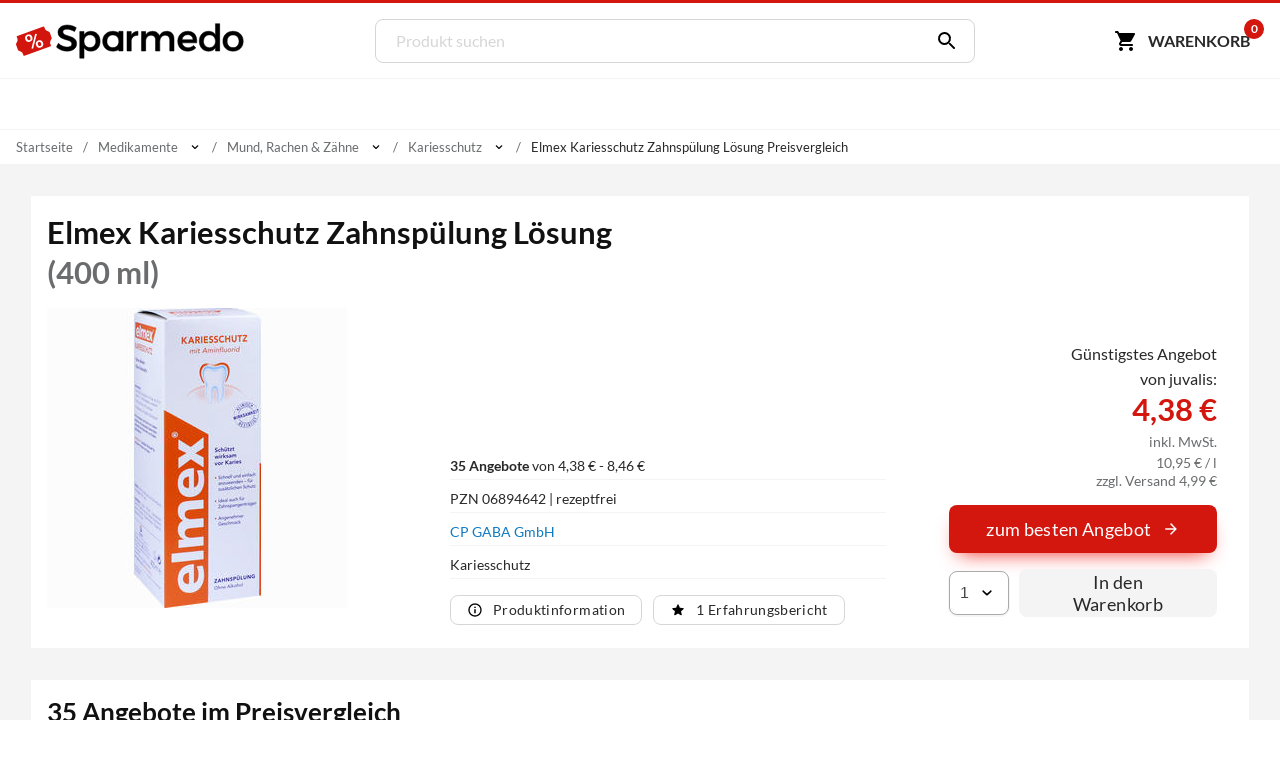

--- FILE ---
content_type: text/html; charset=utf-8
request_url: https://www.sparmedo.de/preisvergleich/elmex-kariesschutz-zahnspuelung-loesung-06894642/
body_size: 18708
content:
<!doctype html>
<html lang="de">
<head>
<meta charset="utf-8">
<title>Elmex Kariesschutz Zahnspülung Lösung 400 ml ab 4,38&euro; Preisvergleich</title>
<meta name="description" content="Preisvergleich: Elmex Kariesschutz Zahnspülung Lösung f&uuml;r 4,38 &euro; (Stand: 21.01.2026) &#10004; G&uuml;nstiger Preis &#10004; Schnelle Lieferung &#10004; Auf Rechnung zahlen &#10152; Zu den Elmex Angeboten"><meta name="keywords" content="PZN 06894642,Elmex Kariesschutz Zahnspülung Lösung, Preisvergleich, Kaufen, Bestellen, Angebote, Preis, preise, günstig, billig, auf rechnung, Apotheken, Versandapotheken"><meta property="fb:admins" content="166393530080447" /><meta property="og:title" content="Elmex Kariesschutz Zahnspülung Lösung" /><meta property="og:type" content="website" /><meta property="og:image" content="https://www.sparmedo.de/img/produkte/300/06894642.jpg" /><meta property="og:url" content="https://www.sparmedo.de/preisvergleich/elmex-kariesschutz-zahnspuelung-loesung-06894642/" /><meta property="og:site_name" content="Sparmedo Preisvergleich" /><meta name="twitter:card" content="product" /><meta name="twitter:site" content="@Sparmedo" /><meta name="twitter:creator" content="@Sparmedo" /><meta name="twitter:title" content="Elmex Kariesschutz Zahnspülung Lösung /><meta name="twitter:image" content="https://www.sparmedo.de/img/produkte/300/06894642.jpg" /><meta name="twitter:data1" content="4,38 €" /><meta name="twitter:label1" content="Preis" /><meta name="robots" content="index,follow">
<meta name="viewport" content="width=device-width,initial-scale=1, maximum-scale=1, minimum-scale=1, user-scalable=no"/>
<meta name="author" content="Sparmedo GmbH">
<meta name="city" content="Berlin">
<meta name="country" content="de">
<meta name="geo.placename" content="Germany, Berlin">
<meta name="geo.region" content="DE-BLN">
<!--  -->
<meta name="format-detection" content="telephone=no">
<!--  -->
<link rel="apple-touch-icon" sizes="57x57" href="/img/favicon/apple-icon-57x57.png">
<link rel="apple-touch-icon" sizes="60x60" href="/img/favicon/apple-icon-60x60.png">
<link rel="apple-touch-icon" sizes="72x72" href="/img/favicon/apple-icon-72x72.png">
<link rel="apple-touch-icon" sizes="76x76" href="/img/favicon/apple-icon-76x76.png">
<link rel="apple-touch-icon" sizes="114x114" href="/img/favicon/apple-icon-114x114.png">
<link rel="apple-touch-icon" sizes="120x120" href="/img/favicon/apple-icon-120x120.png">
<link rel="apple-touch-icon" sizes="144x144" href="/img/favicon/apple-icon-144x144.png">
<link rel="apple-touch-icon" sizes="152x152" href="/img/favicon/apple-icon-152x152.png">
<link rel="apple-touch-icon" sizes="180x180" href="/img/favicon/apple-icon-180x180.png">
<link rel="icon" type="image/png" sizes="192x192"  href="/img/favicon/android-icon-192x192.png">
<link rel="icon" type="image/png" sizes="32x32" href="/img/favicon/favicon-32x32.png">
<link rel="icon" type="image/png" sizes="96x96" href="/img/favicon/favicon-96x96.png">
<link rel="icon" type="image/png" sizes="16x16" href="/img/favicon/favicon-16x16.png">
<link rel="manifest" href="/manifest.json">
<meta name="msapplication-TileColor" content="#ffffff">
<meta name="msapplication-TileImage" content="/img/favicon/ms-icon-144x144.png">
<meta name="theme-color" content="#ffffff">
<!--  -->
<link rel="canonical" href="https://www.sparmedo.de/preisvergleich/elmex-kariesschutz-zahnspuelung-loesung-06894642/"><meta name="google-site-verification" content="lLvDF-tpnWVZ27IMBSvJQICCIhCVnt57QtEOzIxLcY8" />
<!--  -->
	<link rel="stylesheet" href="/css/v3/build.min.css?v=1.0.2">


	<meta name="thumbnail" content="https://www.sparmedo.de/img/produkte/1000/elmex-kariesschutz-zahnspuelung-loesung-06894642.jpg" />
	<!--
	<PageMap>
		<DataObject type="thumbnail">
		<Attribute name="src" value="https://www.sparmedo.de/img/produkte/1000/elmex-kariesschutz-zahnspuelung-loesung-06894642.jpg"/>
		<Attribute name="width" value="840"/>
		<Attribute name="height" value="840"/>
		</DataObject>
	</PageMap>
	-->
	</head>
<body>
	<a name="top"></a>
	<header class="header">
		<nav class="header__nav container">
			<div class="header__menu show-nav">
				<span class="icon icon--size-24 icon--x-menu"></span>
			</div>
			<a href="/" class="header__logo" aria-label="Sparmedo Logo">
				<div class="header__logo--full">
					<svg viewBox="0 0 856 148" xmlns="http://www.w3.org/2000/svg" fill-rule="evenodd" clip-rule="evenodd" stroke-miterlimit="10"><path d="M224.39 24.89l-6.671 14.157c-10.347-6.262-20.694-8.848-27.91-8.848-9.393 0-15.519 3.54-15.519 9.938 0 20.83 51.46 9.666 51.325 43.973 0 17.018-14.976 27.501-35.941 27.501-14.976 0-29.134-6.127-38.936-15.112l6.943-13.887c9.802 8.986 22.055 13.887 32.265 13.887 11.164 0 17.834-4.22 17.834-11.571 0-21.239-51.46-9.395-51.46-43.294 0-16.336 14.021-26.547 34.715-26.547 12.389 0 24.505 3.948 33.354 9.802z" fill-rule="nonzero" stroke="#000" stroke-width="1.9971050000000001"/><path d="M297.214 74.58c0-13.477-9.121-23.416-22.055-23.416-12.932 0-22.054 9.803-22.054 23.417 0 14.022 9.122 23.688 22.054 23.688 12.934 0 22.055-9.802 22.055-23.688m15.793.544c0 21.647-13.614 36.486-34.307 36.486-11.573 0-20.286-4.629-25.595-13.07v38.937h-15.656V38.64h15.656v12.524c5.31-8.44 14.022-13.069 25.322-13.069 20.557 0 34.58 14.976 34.58 37.03" fill-rule="nonzero"/><path d="M297.214 74.58c0-13.477-9.121-23.416-22.055-23.416-12.932 0-22.054 9.803-22.054 23.417 0 14.022 9.122 23.688 22.054 23.688 12.934 0 22.055-9.802 22.055-23.688zm15.793.545c0 21.647-13.614 36.486-34.307 36.486-11.573 0-20.286-4.629-25.595-13.07v38.937h-15.656V38.64h15.656v12.524c5.31-8.44 14.022-13.069 25.322-13.069 20.557 0 34.58 14.976 34.58 37.03z" fill="none" stroke="#000" stroke-width="1.9971050000000001"/><path d="M428.954 53.07c4.901-9.801 13.614-14.975 25.05-14.975V53.07c-14.567-.816-23.825 7.76-25.05 20.15v37.846h-15.656V38.64h15.656v14.43zM587.966 66.004v45.062H572.31V70.36c0-11.027-6.535-17.698-17.154-17.698-12.39.408-19.876 9.938-19.876 22.6v35.804h-15.656V70.36c0-11.027-6.399-17.698-17.018-17.698-12.524.408-20.148 9.938-20.148 22.6v35.804h-15.52V38.64h15.52v14.022c5.037-10.21 14.294-14.567 26.275-14.567 12.932 0 21.782 6.4 25.185 17.426 4.63-12.117 14.295-17.426 27.5-17.426 16.61 0 26.548 10.62 26.548 27.91zM659.033 69.407c-.544-11.708-8.305-18.787-20.149-18.787-11.435 0-19.468 7.216-21.238 18.787h41.387zm13.614 11.435H617.92c2.45 11.165 11.027 18.108 22.462 18.108 7.897 0 15.113-2.995 20.422-8.441l8.304 8.85c-7.079 7.758-17.425 12.252-29.95 12.252-22.328 0-37.031-14.84-37.031-36.622 0-21.919 15.112-36.758 36.622-36.894 25.459 0 35.806 16.609 33.9 42.747z" fill-rule="nonzero" stroke="#000" stroke-width="1.9971050000000001"/><path d="M742.352 75.125c0-14.023-9.122-23.825-22.192-23.825-13.069 0-22.19 9.938-22.326 23.825.136 13.75 9.12 23.552 22.326 23.552 13.07 0 22.192-9.802 22.192-23.552m15.657 35.941h-15.657v-12.39c-5.173 8.441-13.886 13.07-25.459 13.07-20.829 0-34.715-15.112-34.715-37.166 0-21.783 14.022-36.622 34.444-36.622 11.708 0 20.42 4.765 25.73 13.206V10.05h15.657v101.016z" fill-rule="nonzero"/><path d="M742.352 75.125c0-14.023-9.122-23.825-22.192-23.825-13.069 0-22.19 9.938-22.326 23.825.136 13.75 9.12 23.552 22.326 23.552 13.07 0 22.192-9.802 22.192-23.552zm15.657 35.941h-15.657v-12.39c-5.173 8.441-13.886 13.07-25.459 13.07-20.829 0-34.715-15.112-34.715-37.166 0-21.783 14.022-36.622 34.444-36.622 11.708 0 20.42 4.765 25.73 13.206V10.05h15.657v101.016z" fill="none" stroke="#000" stroke-width="1.9971050000000001"/><path d="M785.67 74.99c0 14.022 9.122 23.551 22.192 23.551 12.933 0 22.054-9.53 22.054-23.552 0-13.886-9.12-23.416-22.054-23.416-13.07 0-22.192 9.53-22.192 23.416m59.902-.136c0 21.782-15.384 36.758-37.71 36.758-22.464 0-37.848-14.976-37.848-36.758 0-21.92 15.384-36.758 37.848-36.758 22.326 0 37.71 14.839 37.71 36.758" fill-rule="nonzero"/><path d="M785.67 74.99c0 14.022 9.122 23.551 22.192 23.551 12.933 0 22.054-9.53 22.054-23.552 0-13.886-9.12-23.416-22.054-23.416-13.07 0-22.192 9.53-22.192 23.416zm59.902-.137c0 21.782-15.384 36.758-37.71 36.758-22.464 0-37.848-14.976-37.848-36.758 0-21.92 15.384-36.758 37.848-36.758 22.326 0 37.71 14.839 37.71 36.758z" fill="none" stroke="#000" stroke-width="1.9971050000000001"/><path d="M129.275 52.42l-.277-.77-2.441-6.763c-.725-2.006-1.754-5.39-4.6-5.732 0 0-11.875-3.8-13.961-9.58l-2.814-7.795c-.475-1.316-1.434-1.959-2.562-1.552l-7.927 2.861-82.408 29.743-7.927 2.861c-1.128.406-2.002 1.711-1.527 3.027l2.812 7.794c2.087 5.781-4.624 16.29-4.624 16.29-1.97 2.08-.604 5.342.12 7.348l2.441 6.761.278.771 2.441 6.761c.724 2.008 1.755 5.39 4.599 5.734 0 0 11.876 3.8 13.962 9.58l2.813 7.794c.475 1.317 1.98 1.762 3.109 1.356l7.927-2.862 82.408-29.743 7.927-2.86c1.128-.407 1.456-1.513.981-2.83l-2.813-7.795c-2.086-5.78 4.625-16.289 4.625-16.289 1.97-2.08.603-5.343-.121-7.348l-2.441-6.762z" fill="#d3160d" fill-rule="nonzero"/><path d="M34.267 66.526c-1.184-3.397-.962-6.576.638-9.614 1.628-2.96 4.291-5.129 8.103-6.457 3.81-1.329 7.33-1.315 10.36.02 3.143 1.386 5.32 3.817 6.532 7.293l.963 2.765c1.184 3.396.963 6.575-.665 9.534-1.516 3.01-4.207 5.1-8.018 6.428-3.727 1.299-7.134 1.335-10.333.058-3.115-1.306-5.377-3.708-6.644-7.341l-.936-2.686zm8.048.472c.634 1.817 1.722 3.032 3.124 3.784 1.487.722 3.035.803 4.813.183 1.694-.59 2.856-1.616 3.572-3.106.63-1.46.616-3.138-.045-5.034l-.964-2.765c-.634-1.817-1.637-3.062-3.124-3.784-1.402-.752-3.034-.803-4.728-.212-1.779.62-2.941 1.645-3.572 3.105-.715 1.49-.7 3.168-.067 4.985l.991 2.844zm31.932 21.03c-1.211-3.476-.99-6.654.723-9.643 1.628-2.96 4.292-5.129 8.018-6.428 3.727-1.299 7.246-1.285 10.36.021 3.116 1.307 5.293 3.737 6.56 7.371l.963 2.765c1.157 3.318.935 6.496-.58 9.505-1.544 2.93-4.207 5.1-8.103 6.457-3.896 1.359-7.33 1.315-10.445.009s-5.293-3.737-6.532-7.292l-.964-2.765zm8.076.552c.606 1.738 1.695 2.953 3.097 3.705 1.486.722 3.119.773 4.813.183 1.778-.62 2.968-1.567 3.599-3.027.658-1.381.643-3.06-.045-5.034l-.992-2.844c-.633-1.817-1.637-3.062-3.123-3.784-1.487-.723-3.035-.803-4.729-.213-1.694.59-2.94 1.646-3.571 3.106-.716 1.49-.7 3.168-.04 5.064l.991 2.844zM63.52 102.488l-6.13-.964 14.078-54.168 6.13.964-14.078 54.168z" fill="#fff" fill-rule="nonzero"/><path d="M360.581 98.54c-13.07 0-22.192-9.528-22.192-23.55 0-13.887 9.123-23.417 22.192-23.417 12.933 0 22.055 9.53 22.055 23.416 0 14.023-9.122 23.552-22.055 23.552m22.181-60.282v6.168c-5.777-4.062-13.606-6.332-22.322-6.332-22.464 0-37.777 14.839-37.777 36.758 0 21.781 15.278 36.758 37.742 36.758 8.716 0 16.58-2.29 22.357-6.37v5.64h15.68V38.259h-15.68z" fill-rule="nonzero"/><g><path d="M360.581 98.54c-13.07 0-22.192-9.528-22.192-23.55 0-13.887 9.123-23.417 22.192-23.417 12.933 0 22.055 9.53 22.055 23.416 0 14.023-9.122 23.552-22.055 23.552zm22.181-60.281v6.168c-5.777-4.062-13.606-6.332-22.322-6.332-22.464 0-37.777 14.839-37.777 36.758 0 21.781 15.278 36.758 37.742 36.758 8.716 0 16.58-2.29 22.357-6.37v5.64h15.68V38.259h-15.68z" fill="none" stroke="#000" stroke-width="1.9971050000000001"/></g></svg>
				</div>
				<div class="header__logo--mobile">
					<svg xmlns="http://www.w3.org/2000/svg" xml:space="preserve" fill-rule="evenodd" stroke-linejoin="round" stroke-miterlimit="2" clip-rule="evenodd" viewBox="0 0 133 109">
						<path fill="#d3160d" fill-rule="nonzero" d="m129.27467236 32.31250426-.27708433-.76980283-2.44068834-6.76286863c-.72455316-2.00550953-1.7535639-5.3891784-4.59926461-5.73162334 0 0-11.87607999-3.799854-13.96203336-9.58007883L105.182302 1.67345807c-.47540073-1.31615054-1.43458175-1.9591426-2.56191273-1.55245431l-7.92706972 2.86134257L12.2847542 32.72477892l-7.92651107 2.86134257c-1.12844826.40612964-2.00271635 1.71110743-1.52731562 3.02725798l2.81218245 7.79355529c2.086512 5.7813421-4.62440332 16.2904355-4.62440332 16.2904355-1.96975671 2.07980836-.60332877 5.3416942.1212244 7.34776236l2.4401297 6.76119272.2782016.7709201 2.44068834 6.76119272c.72399453 2.00718545 1.75468118 5.38973704 4.59870598 5.7338579 0 0 11.87663862 3.799854 13.962592 9.57896154l2.81274108 7.7952312c.47484209 1.31615055 1.98092947 1.76138484 3.10881909 1.3552552l7.92706971-2.86134258L121.1174439 76.1974102l7.92651107-2.86134256c1.12844826-.40612965 1.45636862-1.51167376.98152653-2.82838295l-2.81329972-7.7952312c-2.086512-5.78078346 4.62496195-16.28931823 4.62496195-16.28931823 1.97031536-2.08036699.60277014-5.3433701-.1212244-7.348321l-2.44124697-6.76231Z"/>
						<path fill="#fff" fill-rule="nonzero" d="M34.26689407 46.41856195c-1.18413458-3.39695162-.96225017-6.5752369.63811522-9.61385471 1.62790341-2.95961895 4.29135236-5.12843804 8.10257878-6.4569816 3.81122642-1.32854356 7.33043367-1.31491736 10.36069589.02092612 3.14249415 1.38531917 5.31957753 3.815954 6.53125012 7.29190449l.96383048 2.76496061c1.18413458 3.39695162.96225017 6.5752369-.66565323 9.53485584-1.51567148 3.00909463-4.20665844 5.09891485-8.01788486 6.4274584-3.7265325 1.29902038-7.13350781 1.33486986-10.33315787.05807275-3.11495614-1.30632029-5.37673344-3.70743192-6.64348206-7.34138016l-.93629247-2.68596174Zm8.0485019.47253357c.63337432 1.81697412 1.721916 3.03229154 3.12377524 3.7839975 1.48655316.72218277 3.03442198.80280385 4.81299431.18281686 1.69387841-.5904638 2.85621504-1.61582698 3.57170382-3.1056127.63079486-1.46026252.61573612-3.13838028-.0451762-5.03435328l-.96383048-2.76496061c-.63337431-1.81697412-1.63722208-3.06181473-3.12377524-3.7839975-1.40185923-.75170596-3.03442198-.80280385-4.72830039-.21234005-1.77857233.619987-2.94090896 1.64535016-3.57170381 3.1056127-.71548878 1.48978571-.70043005 3.16790347-.06705573 4.9848776l.99136849 2.84395948Zm31.93202434 21.03008526c-1.2116726-3.47595049-.98978819-6.65423577.72280914-9.6433779 1.6279034-2.95961895 4.29135236-5.12843804 8.01788486-6.42745841 3.7265325-1.29902037 7.24573974-1.28539416 10.36069589.02092613 3.11495614 1.30632029 5.29203951 3.73695512 6.55878814 7.37090335l.96383047 2.76496062c1.15659657 3.31795274.93471216 6.49623802-.58095931 9.50533265-1.54320949 2.93009575-4.20665843 5.09891484-8.10257878 6.4569816-3.89592034 1.35806675-7.33043367 1.31491735-10.4453898.00859706-3.11495615-1.3063203-5.29203952-3.73695512-6.53125013-7.29190448l-.96383048-2.76496062Zm8.07603992.55153245c.6058363 1.73797524 1.69437798 2.95329266 3.09623722 3.70499862 1.48655316.72218278 3.1191159.77328066 4.8129943.18281686 1.77857234-.619987 2.96844699-1.56635129 3.59924184-3.02661382.65833287-1.38126365.64327413-3.05938141-.0451762-5.03435328l-.9913685-2.8439595c-.6333743-1.81697411-1.63722207-3.06181471-3.12377523-3.78399749-1.48655316-.72218277-3.03442198-.80280385-4.72830039-.21234004-1.6938784.5904638-2.94090896 1.64535016-3.57170382 3.10561269-.71548877 1.48978572-.70043004 3.16790348-.03951771 5.06387647l.99136849 2.8439595ZM63.52032916 82.3808942l-6.13015963-.964046 14.07765485-54.16792137 6.13015963.964046L63.52032916 82.3808942Z"/>
					</svg>
				</div>
			</a>
			<form class="search" method="get" action="/produktliste/">
				<input class="search__input" type="search" name="q" autocomplete="off" placeholder="Produkt suchen" required>
				<button class="search__button" aria-label="Suchen" type="submit"><span class="icon icon--size-24 icon--right icon--x-search"></span></button>
				<div class="search__suggest"></div>
			</form>
			<div class="header__buttons">
				<span class="link base64" data-extend="L3dhcmVua29yYi8=">
					<svg xmlns="http://www.w3.org/2000/svg" width="24" height="24" viewBox="0 0 24 24"><path fill="none" d="M0 0h24v24H0V0z"/><path d="M7 18c-1.1 0-1.99.9-1.99 2S5.9 22 7 22s2-.9 2-2-.9-2-2-2zM1 3c0 .55.45 1 1 1h1l3.6 7.59-1.35 2.44C4.52 15.37 5.48 17 7 17h11c.55 0 1-.45 1-1s-.45-1-1-1H7l1.1-2h7.45c.75 0 1.41-.41 1.75-1.03l3.58-6.49c.37-.66-.11-1.48-.87-1.48H5.21l-.67-1.43c-.16-.35-.52-.57-.9-.57H2c-.55 0-1 .45-1 1zm16 15c-1.1 0-1.99.9-1.99 2s.89 2 1.99 2 2-.9 2-2-.9-2-2-2z"/></svg><span class="cart-button-text mr-0-3">Warenkorb</span><span class="cart-count">0</span>
				</span>
			</div>
		</nav>
	</header>
	<nav class="main-nav container">
		<ul>
			<li><a href="#0">&nbsp;</a></li>
		</ul>
	</nav>
			<div class="breadcrumbs container">
					<ul itemscope itemtype="https://schema.org/BreadcrumbList">
						<li><span class="base64 link" data-extend="Lw==">Startseite</span></li><li class="breadcrumb-link" itemprop="itemListElement" itemscope itemtype="https://schema.org/ListItem">
								<a href="/produkte/medikamente-128/" itemscope itemtype="https://schema.org/WebPage" itemprop="item" itemid="/produkte/medikamente-128/">
									<span itemprop="name">Medikamente</span>
								</a><meta itemprop="position" content="1" /><span class="icon icon--size-14 icon--right icon--x-chevron-down"></span><ul><li itemprop="itemListElement" itemscope itemtype="https://schema.org/ListItem"><span class="link base64" data-extend="L3Byb2R1a3RlL2FibmVobWVuLTEv" itemscope itemtype="https://schema.org/WebPage" itemprop="item" itemid="L3Byb2R1a3RlL2FibmVobWVuLTEv"><span itemprop="name">Abnehmen</span></span><meta itemprop="position" content="1" /></li><li itemprop="itemListElement" itemscope itemtype="https://schema.org/ListItem"><span class="link base64" data-extend="L3Byb2R1a3RlL2RpYWJldGVzLTEzNS8=" itemscope itemtype="https://schema.org/WebPage" itemprop="item" itemid="L3Byb2R1a3RlL2RpYWJldGVzLTEzNS8="><span itemprop="name">Diabetes</span></span><meta itemprop="position" content="1" /></li><li itemprop="itemListElement" itemscope itemtype="https://schema.org/ListItem"><span class="link base64" data-extend="L3Byb2R1a3RlL2hvbW9lb3BhdGhpZS0xNC8=" itemscope itemtype="https://schema.org/WebPage" itemprop="item" itemid="L3Byb2R1a3RlL2hvbW9lb3BhdGhpZS0xNC8="><span itemprop="name">Homöopathie</span></span><meta itemprop="position" content="1" /></li><li itemprop="itemListElement" itemscope itemtype="https://schema.org/ListItem"><span class="link base64" data-extend="L3Byb2R1a3RlL2tvc21ldGlrLXBmbGVnZS0xNDEv" itemscope itemtype="https://schema.org/WebPage" itemprop="item" itemid="L3Byb2R1a3RlL2tvc21ldGlrLXBmbGVnZS0xNDEv"><span itemprop="name">Kosmetik & Pflege</span></span><meta itemprop="position" content="1" /></li><li itemprop="itemListElement" itemscope itemtype="https://schema.org/ListItem"><span class="link base64" data-extend="L3Byb2R1a3RlL21lZGlrYW1lbnRlLTEyOC8=" itemscope itemtype="https://schema.org/WebPage" itemprop="item" itemid="L3Byb2R1a3RlL21lZGlrYW1lbnRlLTEyOC8="><span itemprop="name">Medikamente</span></span><meta itemprop="position" content="1" /></li><li itemprop="itemListElement" itemscope itemtype="https://schema.org/ListItem"><span class="link base64" data-extend="L3Byb2R1a3RlL21lZGl6aW5wcm9kdWt0ZS13dW5kdmVyc29yZ3VuZy0xNjYv" itemscope itemtype="https://schema.org/WebPage" itemprop="item" itemid="L3Byb2R1a3RlL21lZGl6aW5wcm9kdWt0ZS13dW5kdmVyc29yZ3VuZy0xNjYv"><span itemprop="name">Medizinprodukte / Wundversorgung</span></span><meta itemprop="position" content="1" /></li><li itemprop="itemListElement" itemscope itemtype="https://schema.org/ListItem"><span class="link base64" data-extend="L3Byb2R1a3RlL25haHJ1bmdzZXJnYWVuenVuZy12aXRhbGl0YWV0LTEyNS8=" itemscope itemtype="https://schema.org/WebPage" itemprop="item" itemid="L3Byb2R1a3RlL25haHJ1bmdzZXJnYWVuenVuZy12aXRhbGl0YWV0LTEyNS8="><span itemprop="name">Nahrungsergänzung & Vitalität</span></span><meta itemprop="position" content="1" /></li><li itemprop="itemListElement" itemscope itemtype="https://schema.org/ListItem"><span class="link base64" data-extend="L3Byb2R1a3RlL3NjaHdhbmdlcnNjaGFmdC1raW5kLTIxLw==" itemscope itemtype="https://schema.org/WebPage" itemprop="item" itemid="L3Byb2R1a3RlL3NjaHdhbmdlcnNjaGFmdC1raW5kLTIxLw=="><span itemprop="name">Schwangerschaft & Kind</span></span><meta itemprop="position" content="1" /></li><li itemprop="itemListElement" itemscope itemtype="https://schema.org/ListItem"><span class="link base64" data-extend="L3Byb2R1a3RlL3RpZXJtZWRpemluLTE0Ni8=" itemscope itemtype="https://schema.org/WebPage" itemprop="item" itemid="L3Byb2R1a3RlL3RpZXJtZWRpemluLTE0Ni8="><span itemprop="name">Tiermedizin</span></span><meta itemprop="position" content="1" /></li><li itemprop="itemListElement" itemscope itemtype="https://schema.org/ListItem"><span class="link base64" data-extend="L3Byb2R1a3RlL3p1LWhhdXNlLTYxNS8=" itemscope itemtype="https://schema.org/WebPage" itemprop="item" itemid="L3Byb2R1a3RlL3p1LWhhdXNlLTYxNS8="><span itemprop="name">Zu Hause</span></span><meta itemprop="position" content="1" /></li></ul></li><li class="breadcrumb-link" itemprop="itemListElement" itemscope itemtype="https://schema.org/ListItem">
								<a href="/produkte/mund-rachen-zaehne-436/" itemscope itemtype="https://schema.org/WebPage" itemprop="item" itemid="/produkte/mund-rachen-zaehne-436/">
									<span itemprop="name">Mund, Rachen & Zähne</span>
								</a><meta itemprop="position" content="2" /><span class="icon icon--size-14 icon--right icon--x-chevron-down"></span><ul><li itemprop="itemListElement" itemscope itemtype="https://schema.org/ListItem"><span class="link base64" data-extend="L3Byb2R1a3RlL2FsbGVyZ2llLWhldXNjaG51cGZlbi0xMC8=" itemscope itemtype="https://schema.org/WebPage" itemprop="item" itemid="L3Byb2R1a3RlL2FsbGVyZ2llLWhldXNjaG51cGZlbi0xMC8="><span itemprop="name">Allergie & Heuschnupfen</span></span><meta itemprop="position" content="2" /></li><li itemprop="itemListElement" itemscope itemtype="https://schema.org/ListItem"><span class="link base64" data-extend="L3Byb2R1a3RlL2F1Z2VuLTIyLw==" itemscope itemtype="https://schema.org/WebPage" itemprop="item" itemid="L3Byb2R1a3RlL2F1Z2VuLTIyLw=="><span itemprop="name">Augen</span></span><meta itemprop="position" content="2" /></li><li itemprop="itemListElement" itemscope itemtype="https://schema.org/ListItem"><span class="link base64" data-extend="L3Byb2R1a3RlL2Vya2FlbHR1bmctNS8=" itemscope itemtype="https://schema.org/WebPage" itemprop="item" itemid="L3Byb2R1a3RlL2Vya2FlbHR1bmctNS8="><span itemprop="name">Erkältung</span></span><meta itemprop="position" content="2" /></li><li itemprop="itemListElement" itemscope itemtype="https://schema.org/ListItem"><span class="link base64" data-extend="L3Byb2R1a3RlL2Z1ZXItZGllLWZyYXUtNDQyLw==" itemscope itemtype="https://schema.org/WebPage" itemprop="item" itemid="L3Byb2R1a3RlL2Z1ZXItZGllLWZyYXUtNDQyLw=="><span itemprop="name">Für die Frau</span></span><meta itemprop="position" content="2" /></li><li itemprop="itemListElement" itemscope itemtype="https://schema.org/ListItem"><span class="link base64" data-extend="L3Byb2R1a3RlL2dlZGFlY2h0bmlzLWtvbnplbnRyYXRpb24tbGVpc3R1bmctNDIv" itemscope itemtype="https://schema.org/WebPage" itemprop="item" itemid="L3Byb2R1a3RlL2dlZGFlY2h0bmlzLWtvbnplbnRyYXRpb24tbGVpc3R1bmctNDIv"><span itemprop="name">Gedächtnis, Konzentration & Leistung</span></span><meta itemprop="position" content="2" /></li><li itemprop="itemListElement" itemscope itemtype="https://schema.org/ListItem"><span class="link base64" data-extend="L3Byb2R1a3RlL2hhZW1vcnJob2lkZW4tMzUv" itemscope itemtype="https://schema.org/WebPage" itemprop="item" itemid="L3Byb2R1a3RlL2hhZW1vcnJob2lkZW4tMzUv"><span itemprop="name">Hämorrhoiden</span></span><meta itemprop="position" content="2" /></li><li itemprop="itemListElement" itemscope itemtype="https://schema.org/ListItem"><span class="link base64" data-extend="L3Byb2R1a3RlL2hhdXQtaGFhcmUtbmFlZ2VsLTMyNy8=" itemscope itemtype="https://schema.org/WebPage" itemprop="item" itemid="L3Byb2R1a3RlL2hhdXQtaGFhcmUtbmFlZ2VsLTMyNy8="><span itemprop="name">Haut, Haare & Nägel</span></span><meta itemprop="position" content="2" /></li><li itemprop="itemListElement" itemscope itemtype="https://schema.org/ListItem"><span class="link base64" data-extend="L3Byb2R1a3RlL2hlcnota3JlaXNsYXVmLWdlZmFlc3NlLTExOC8=" itemscope itemtype="https://schema.org/WebPage" itemprop="item" itemid="L3Byb2R1a3RlL2hlcnota3JlaXNsYXVmLWdlZmFlc3NlLTExOC8="><span itemprop="name">Herz, Kreislauf & Gefäße</span></span><meta itemprop="position" content="2" /></li><li itemprop="itemListElement" itemscope itemtype="https://schema.org/ListItem"><span class="link base64" data-extend="L3Byb2R1a3RlL2xlYmVyLWdhbGxlLTEyNC8=" itemscope itemtype="https://schema.org/WebPage" itemprop="item" itemid="L3Byb2R1a3RlL2xlYmVyLWdhbGxlLTEyNC8="><span itemprop="name">Leber & Galle</span></span><meta itemprop="position" content="2" /></li><li itemprop="itemListElement" itemscope itemtype="https://schema.org/ListItem"><span class="link base64" data-extend="L3Byb2R1a3RlL21hZ2VuLWRhcm0tNi8=" itemscope itemtype="https://schema.org/WebPage" itemprop="item" itemid="L3Byb2R1a3RlL21hZ2VuLWRhcm0tNi8="><span itemprop="name">Magen & Darm</span></span><meta itemprop="position" content="2" /></li><li itemprop="itemListElement" itemscope itemtype="https://schema.org/ListItem"><span class="link base64" data-extend="L3Byb2R1a3RlL21pZ3JhZW5lLTM0Lw==" itemscope itemtype="https://schema.org/WebPage" itemprop="item" itemid="L3Byb2R1a3RlL21pZ3JhZW5lLTM0Lw=="><span itemprop="name">Migräne</span></span><meta itemprop="position" content="2" /></li><li itemprop="itemListElement" itemscope itemtype="https://schema.org/ListItem"><span class="link base64" data-extend="L3Byb2R1a3RlL211bmQtcmFjaGVuLXphZWhuZS00MzYv" itemscope itemtype="https://schema.org/WebPage" itemprop="item" itemid="L3Byb2R1a3RlL211bmQtcmFjaGVuLXphZWhuZS00MzYv"><span itemprop="name">Mund, Rachen & Zähne</span></span><meta itemprop="position" content="2" /></li><li itemprop="itemListElement" itemscope itemtype="https://schema.org/ListItem"><span class="link base64" data-extend="L3Byb2R1a3RlL211c2tlbG4tZ2VsZW5rZS03Lw==" itemscope itemtype="https://schema.org/WebPage" itemprop="item" itemid="L3Byb2R1a3RlL211c2tlbG4tZ2VsZW5rZS03Lw=="><span itemprop="name">Muskeln & Gelenke</span></span><meta itemprop="position" content="2" /></li><li itemprop="itemListElement" itemscope itemtype="https://schema.org/ListItem"><span class="link base64" data-extend="L3Byb2R1a3RlL25hc2UtMzczLw==" itemscope itemtype="https://schema.org/WebPage" itemprop="item" itemid="L3Byb2R1a3RlL25hc2UtMzczLw=="><span itemprop="name">Nase</span></span><meta itemprop="position" content="2" /></li><li itemprop="itemListElement" itemscope itemtype="https://schema.org/ListItem"><span class="link base64" data-extend="L3Byb2R1a3RlL25lcnZlbi1iZXJ1aGlndW5nLXNjaGxhZi0yLw==" itemscope itemtype="https://schema.org/WebPage" itemprop="item" itemid="L3Byb2R1a3RlL25lcnZlbi1iZXJ1aGlndW5nLXNjaGxhZi0yLw=="><span itemprop="name">Nerven, Beruhigung & Schlaf</span></span><meta itemprop="position" content="2" /></li><li itemprop="itemListElement" itemscope itemtype="https://schema.org/ListItem"><span class="link base64" data-extend="L3Byb2R1a3RlL25pZXJlLWJsYXNlLXByb3N0YXRhLTIzLw==" itemscope itemtype="https://schema.org/WebPage" itemprop="item" itemid="L3Byb2R1a3RlL25pZXJlLWJsYXNlLXByb3N0YXRhLTIzLw=="><span itemprop="name">Niere, Blase & Prostata</span></span><meta itemprop="position" content="2" /></li><li itemprop="itemListElement" itemscope itemtype="https://schema.org/ListItem"><span class="link base64" data-extend="L3Byb2R1a3RlL29ocmVuLTM2OS8=" itemscope itemtype="https://schema.org/WebPage" itemprop="item" itemid="L3Byb2R1a3RlL29ocmVuLTM2OS8="><span itemprop="name">Ohren</span></span><meta itemprop="position" content="2" /></li><li itemprop="itemListElement" itemscope itemtype="https://schema.org/ListItem"><span class="link base64" data-extend="L3Byb2R1a3RlL29zdGVvcG9yb3NlLTMyLw==" itemscope itemtype="https://schema.org/WebPage" itemprop="item" itemid="L3Byb2R1a3RlL29zdGVvcG9yb3NlLTMyLw=="><span itemprop="name">Osteoporose</span></span><meta itemprop="position" content="2" /></li><li itemprop="itemListElement" itemscope itemtype="https://schema.org/ListItem"><span class="link base64" data-extend="L3Byb2R1a3RlL3BpbHppbmZla3Rpb24tMjcv" itemscope itemtype="https://schema.org/WebPage" itemprop="item" itemid="L3Byb2R1a3RlL3BpbHppbmZla3Rpb24tMjcv"><span itemprop="name">Pilzinfektion</span></span><meta itemprop="position" content="2" /></li><li itemprop="itemListElement" itemscope itemtype="https://schema.org/ListItem"><span class="link base64" data-extend="L3Byb2R1a3RlL3BvdGVuei11bmQtZXJla3Rpb25zc3RvZXJ1bmctMzEyLw==" itemscope itemtype="https://schema.org/WebPage" itemprop="item" itemid="L3Byb2R1a3RlL3BvdGVuei11bmQtZXJla3Rpb25zc3RvZXJ1bmctMzEyLw=="><span itemprop="name">Potenz- und Erektionsstörung</span></span><meta itemprop="position" content="2" /></li><li itemprop="itemListElement" itemscope itemtype="https://schema.org/ListItem"><span class="link base64" data-extend="L3Byb2R1a3RlL3JhdWNoZW50d29laG51bmctMTEyMS8=" itemscope itemtype="https://schema.org/WebPage" itemprop="item" itemid="L3Byb2R1a3RlL3JhdWNoZW50d29laG51bmctMTEyMS8="><span itemprop="name">Rauchentwöhnung</span></span><meta itemprop="position" content="2" /></li><li itemprop="itemListElement" itemscope itemtype="https://schema.org/ListItem"><span class="link base64" data-extend="L3Byb2R1a3RlL3JlaXNla3JhbmtoZWl0LTE1MS8=" itemscope itemtype="https://schema.org/WebPage" itemprop="item" itemid="L3Byb2R1a3RlL3JlaXNla3JhbmtoZWl0LTE1MS8="><span itemprop="name">Reisekrankheit</span></span><meta itemprop="position" content="2" /></li><li itemprop="itemListElement" itemscope itemtype="https://schema.org/ListItem"><span class="link base64" data-extend="L3Byb2R1a3RlL3NjaGlsZGRydWVzZW5lcmtyYW5rdW5nZW4tam9kbWFuZ2VsLTg0OS8=" itemscope itemtype="https://schema.org/WebPage" itemprop="item" itemid="L3Byb2R1a3RlL3NjaGlsZGRydWVzZW5lcmtyYW5rdW5nZW4tam9kbWFuZ2VsLTg0OS8="><span itemprop="name">Schilddrüsenerkrankungen & Jodmangel</span></span><meta itemprop="position" content="2" /></li><li itemprop="itemListElement" itemscope itemtype="https://schema.org/ListItem"><span class="link base64" data-extend="L3Byb2R1a3RlL3NjaG1lcnplbi0xMTY4Lw==" itemscope itemtype="https://schema.org/WebPage" itemprop="item" itemid="L3Byb2R1a3RlL3NjaG1lcnplbi0xMTY4Lw=="><span itemprop="name">Schmerzen</span></span><meta itemprop="position" content="2" /></li><li itemprop="itemListElement" itemscope itemtype="https://schema.org/ListItem"><span class="link base64" data-extend="L3Byb2R1a3RlL3N0cmVzcy00MDkv" itemscope itemtype="https://schema.org/WebPage" itemprop="item" itemid="L3Byb2R1a3RlL3N0cmVzcy00MDkv"><span itemprop="name">Stress</span></span><meta itemprop="position" content="2" /></li><li itemprop="itemListElement" itemscope itemtype="https://schema.org/ListItem"><span class="link base64" data-extend="L3Byb2R1a3RlL3ZlbmVuLTI2Lw==" itemscope itemtype="https://schema.org/WebPage" itemprop="item" itemid="L3Byb2R1a3RlL3ZlbmVuLTI2Lw=="><span itemprop="name">Venen</span></span><meta itemprop="position" content="2" /></li><li itemprop="itemListElement" itemscope itemtype="https://schema.org/ListItem"><span class="link base64" data-extend="L3Byb2R1a3RlL3ZpdGFtaW4tbWluZXJhbHN0b2ZmbWFuZ2VsLTExNjMv" itemscope itemtype="https://schema.org/WebPage" itemprop="item" itemid="L3Byb2R1a3RlL3ZpdGFtaW4tbWluZXJhbHN0b2ZmbWFuZ2VsLTExNjMv"><span itemprop="name">Vitamin- & Mineralstoffmangel</span></span><meta itemprop="position" content="2" /></li></ul></li><li class="breadcrumb-link" itemprop="itemListElement" itemscope itemtype="https://schema.org/ListItem">
								<a href="/produkte/kariesschutz-440/" itemscope itemtype="https://schema.org/WebPage" itemprop="item" itemid="/produkte/kariesschutz-440/">
									<span itemprop="name">Kariesschutz</span>
								</a><meta itemprop="position" content="3" /><span class="icon icon--size-14 icon--right icon--x-chevron-down"></span><ul><li itemprop="itemListElement" itemscope itemtype="https://schema.org/ListItem"><a href="/produkte/aphthen-907/" itemscope itemtype="https://schema.org/WebPage" itemprop="item" itemid="/produkte/aphthen-907/"><span itemprop="name">Aphthen</span></a><meta itemprop="position" content="3" /></li><li itemprop="itemListElement" itemscope itemtype="https://schema.org/ListItem"><span class="link base64" data-extend="L3Byb2R1a3RlL2thcmllc3NjaHV0ei00NDAv" itemscope itemtype="https://schema.org/WebPage" itemprop="item" itemid="L3Byb2R1a3RlL2thcmllc3NjaHV0ei00NDAv"><span itemprop="name">Kariesschutz</span></span><meta itemprop="position" content="3" /></li><li itemprop="itemListElement" itemscope itemtype="https://schema.org/ListItem"><a href="/produkte/mundgeruch-437/" itemscope itemtype="https://schema.org/WebPage" itemprop="item" itemid="/produkte/mundgeruch-437/"><span itemprop="name">Mundgeruch</span></a><meta itemprop="position" content="3" /></li><li itemprop="itemListElement" itemscope itemtype="https://schema.org/ListItem"><a href="/produkte/mundtrockenheit-810/" itemscope itemtype="https://schema.org/WebPage" itemprop="item" itemid="/produkte/mundtrockenheit-810/"><span itemprop="name">Mundtrockenheit</span></a><meta itemprop="position" content="3" /></li><li itemprop="itemListElement" itemscope itemtype="https://schema.org/ListItem"><a href="/produkte/schmerzen-entzuendungen-in-mund-rachen-439/" itemscope itemtype="https://schema.org/WebPage" itemprop="item" itemid="/produkte/schmerzen-entzuendungen-in-mund-rachen-439/"><span itemprop="name">Schmerzen & Entzündungen in Mund & Rachen</span></a><meta itemprop="position" content="3" /></li><li itemprop="itemListElement" itemscope itemtype="https://schema.org/ListItem"><a href="/produkte/zahnfleischentzuendungen-438/" itemscope itemtype="https://schema.org/WebPage" itemprop="item" itemid="/produkte/zahnfleischentzuendungen-438/"><span itemprop="name">Zahnfleischentzündungen</span></a><meta itemprop="position" content="3" /></li></ul></li><li itemprop="itemListElement" itemscope itemtype="https://schema.org/ListItem"><span itemprop="name">Elmex Kariesschutz Zahnspülung Lösung Preisvergleich</span><meta itemprop="position" content="4" /></span></li></ul></div>	<!-- Master Test -->

<section class="bg-l-gray" data-pzn="06894642">
	<div class="container bg-white px-1">
		<h1 class="h2 mt-0 mb-1" style="line-height:1.3;">Elmex Kariesschutz Zahnspülung Lösung<span class="db mt-0 clr-m-gray">(400 ml)</span></h1>
		<div class="product product__grid" data-pzn="06894642">
			<div class="product__image">
				<a class="lightbox" href="https://www.sparmedo.de/img/produkte/1000/elmex-kariesschutz-zahnspuelung-loesung-06894642.jpg">
					<img width="300" height="300" src="https://www.sparmedo.de/img/produkte/100/elmex-kariesschutz-zahnspuelung-loesung-06894642.jpg" data-src="https://www.sparmedo.de/img/produkte/300/elmex-kariesschutz-zahnspuelung-loesung-06894642.jpg" alt="Elmex Kariesschutz Zahnspülung Lösung 400 ml - ab 4,38 &euro;" title="Elmex Kariesschutz Zahnspülung Lösung 400 ml - ab 4,38 &euro;">
				</a>
							</div>
			<div class="product__info">
				<div class="product__variations">
									</div>
				<div class="product__data hide-below-s">
					<ul>
													<li><a class="no-link" href="#pharmacy-list"><span class="fwbold">35 Angebote</span> von 4,38 &euro; - 8,46 &euro;</a></li>
												<li>PZN 06894642&nbsp;|&nbsp;rezeptfrei</li>
													<li><a class="text-color" href="/hersteller/7093/">CP GABA GmbH </a></li>
																			<li>
																																			Kariesschutz 
																																											</li>
											</ul>
				</div>
				<div class="product__additional-info mt-1">
																							
																<!-- Produktinfo -->
																		<a class="btn btn--outline btn--xs mb-0-5 mr-0-5" title="Produktinfo und Inhaltsstoffe Elmex Kariesschutz Zahnspülung Lösung" href="/produktinfo/elmex-kariesschutz-zahnspuelung-loesung-06894642/">
								<span class="icon icon--size-16 icon--left icon--x-info"></span> Produktinformation
							</a>
																													<a class="btn btn--outline btn--xs mb-0-5 mr-0-5" title="Erfahrung Elmex Kariesschutz Zahnspülung Lösung" href="/erfahrung/elmex-kariesschutz-zahnspuelung-loesung-06894642/"><span class="icon icon--size-16 icon--left icon--x-star"></span> 1 Erfahrungsbericht</a>
															
				</div>
			</div>
			<div class="product__buy">
									<div class="hide-below-sm">
						<p class="t-right">Günstigstes Angebot <br>von juvalis:</p>
						<div class="mb-1">
							<div class="t-right mb-0-5">
								<div class="product__price">
									<span class="clr-price">4,38 &euro;</span>
								</div>
																<div class="mt-0-5">
									<span class="product__price--base db">inkl. MwSt.</span>
									<span class="product__price--base db">
										10,95 &euro; / l									</span>
									<span class="product__price--delivery">
										zzgl. Versand 4,99 &euro;									</span>
								</div>
							</div>
						</div>
					</div>
					<div class="show-below-sm">
						<!-- Preis Range -->
													<div class="h1 fwbold mt-1 mb-1">
								4,38 &euro;
																	- 8,46 &euro;
															</div>
											</div>
					<!-- Angebote vergleichen Jump Link -->
					<p class="mt-0 mb-1 show-below-sm">
						<a href="#pharmacy-list">
							35 Angebote vergleichen
						</a>
					</p>
					<div class="btn btn--price link base64 full-width" data-target="_blank" data-extend="L3JlZGlyZWN0Lz9pPTMzMiZ0cmFjaz1iOGI3ZGFiZmM2OTgyNmVjMWZmNjU2OTI5MDIxMmY3YyZ0eXBlPTImcHpuPTA2ODk0NjQyJnBpPTAmcG9zPTE=" title="Sie werden zum Anbieter weitergeleitet...">zum besten Angebot <span class="icon icon--size-18 icon--right icon--x-arrow-right-white"></span></div>
					<div class="">
						<form class="product__buy__form">
							<input type="hidden" name="pzn" value="06894642">
							<select name="menge" id="menge">
																	<option value="1">1</option>
																	<option value="2">2</option>
																	<option value="3">3</option>
																	<option value="4">4</option>
																	<option value="5">5</option>
																	<option value="6">6</option>
																	<option value="7">7</option>
																	<option value="8">8</option>
																	<option value="9">9</option>
																	<option value="10">10</option>
															</select>
							<button type="submit" class="btn btn--flat" title="wir ermitteln die günstigste Apotheke für alle Produkte im Warenkorb">In den Warenkorb</button>
						</form>
	
											</div>
							</div>
		</div>
															</div>
</section>
<section class="bg-l-gray pt-0">
	<div class="container">
		<div class="px-1 bg-white" id="pharmacy-list">
			<h2 class="h3 mt-0">35 Angebote im Preisvergleich</h2>
			<div class="pharmacy-list__filter">
				<div class="filter-button filter-button--price mb-1">
					<div class="switch-container">
						Preis inkl. Versand
						<label for="filter--price" class="switch">
							<input id="filter--price" data-type="produkt" type="checkbox" >
							<span></span>
						</label>
					</div>
				</div>
			</div>
			<div class="pharmacy-list loaded">
																									<div class="pharmacy--dev"><div class="pharmacy--dev__left"><div><div class="mb-0-5"><span class="fw600 base64 no-link" data-target="_blank" data-extend="L3JlZGlyZWN0Lz9pPTMzMiZ0cmFjaz1iOGI3ZGFiZmM2OTgyNmVjMWZmNjU2OTI5MDIxMmY3YyZ0eXBlPTImcHpuPTA2ODk0NjQyJnBpPTAmcG9zPTA=">juvalis</span></div><div class="pharmacy-details" data-id="332">
								<p><img width="110" height="35" src="data:image/svg+xml,%3Csvg xmlns='http://www.w3.org/2000/svg' viewBox='0 0 3 2'%3E%3C/svg%3E" data-src="https://www.sparmedo.de/img/apotheken/332.png?v=1" alt="Elmex Kariesschutz Zahnspülung Lösung Preisvergleich - jetzt kaufen bei juvalis"></p><div class="pharmacy--dev__rating"></div><div class="mt-0-5"><span class="link" title="Profil der Apotheke ansehen"><span class="icon icon--size-16 icon--base icon--x-store-link mr-0-3"></span>Apothekenprofil ansehen</span></div></div></div><div class="base64 no-decoration" data-target="_blank" data-extend="L3JlZGlyZWN0Lz9pPTMzMiZ0cmFjaz1iOGI3ZGFiZmM2OTgyNmVjMWZmNjU2OTI5MDIxMmY3YyZ0eXBlPTImcHpuPTA2ODk0NjQyJnBpPTAmcG9zPTA="><div class="pharmacy--dev__payments mb-1 mt-1 hide-below-sm">
								<p class="mb-0-3">Zahlungsarten: </p><span title="Rechnung">Rechnung</span> <span title="PayPal"><img class="lazy" data-src="/img/assets/payments/paypal.png" alt="PayPal"></span> <span title="Vorkasse">Vorkasse</span> <span title="Lastschrift">Lastschrift</span> <span title="Kreditkarte"><img class="lazy" data-src="/img/assets/payments/visa.png" alt="Kreditkarte">&nbsp;&nbsp;<img class="lazy" data-src="/img/assets/payments/mastercard.png" alt="Kreditkarte"></span> <span title="Sofortüberweisung">Sofortüberweisung</span> <span title="Amazon Pay"><img class="lazy" data-src="/img/assets/payments/amazon.png" alt="Amazon Pay"></span>
							</div><div class="mb-1 hide-below-sm"><p class="mb-0-3">Lieferung/Versand: </p><p></p><p>in 1-2 Werktagen versandfertig</p><p>4,99 &euro; Versandkosten, ab 59,00 &euro; versandkostenfrei</p></div></div></div><div class="pharmacy--dev__right"><div class="base64 no-decoration" data-target="_blank" data-extend="L3JlZGlyZWN0Lz9pPTMzMiZ0cmFjaz1iOGI3ZGFiZmM2OTgyNmVjMWZmNjU2OTI5MDIxMmY3YyZ0eXBlPTImcHpuPTA2ODk0NjQyJnBpPTAmcG9zPTA="><div class="pharmacy--dev__price"><span>4,38 &euro;</span></div><div class="mt-0-3">inkl. MwSt.</div><div class="mt-0-3">10,95 &euro; / l</div><div class="mt-0-3">zzgl. 4,99 &euro; Versand</div></div><div><button class="btn btn--price btn--s base64" data-target="_blank" data-extend="L3JlZGlyZWN0Lz9pPTMzMiZ0cmFjaz1iOGI3ZGFiZmM2OTgyNmVjMWZmNjU2OTI5MDIxMmY3YyZ0eXBlPTImcHpuPTA2ODk0NjQyJnBpPTAmcG9zPTA=" title="weiter zum Kauf">zum Shop <span class="icon icon--size-16 icon--right icon--x-arrow-right-white"></span></button></div></div></div>																	<div class="pharmacy--dev"><div class="pharmacy--dev__left"><div><div class="mb-0-5"><span class="fw600 base64 no-link" data-target="_blank" data-extend="L3JlZGlyZWN0Lz9pPTMzNSZ0cmFjaz02ZjkxZjkzN2ViZWY1ODNjNmMwODdiNGZlOWQ5OGUzOSZ0eXBlPTImcHpuPTA2ODk0NjQyJnBpPTAmcG9zPTA=">Sparmed Versandapotheke</span></div><div class="pharmacy-details" data-id="335">
								<p><img width="110" height="35" src="data:image/svg+xml,%3Csvg xmlns='http://www.w3.org/2000/svg' viewBox='0 0 3 2'%3E%3C/svg%3E" data-src="https://www.sparmedo.de/img/apotheken/335.png?v=1" alt="Elmex Kariesschutz Zahnspülung Lösung Preise in der Sparmed Versandapotheke Apotheke"></p><div class="pharmacy--dev__rating"><span class="icon icon--size-24 icon--x-star-rating"></span><span class="icon icon--size-24 icon--x-star-rating"></span><span class="icon icon--size-24 icon--x-star-rating"></span><span class="icon icon--size-24 icon--x-star-rating"></span><span class="icon icon--size-24 icon--x-star-rating"></span><span>3 Bewertungen</span></div><div class="mt-0-5"><span class="link" title="Profil der Apotheke ansehen"><span class="icon icon--size-16 icon--base icon--x-store-link mr-0-3"></span>Apothekenprofil ansehen</span></div></div></div><div class="base64 no-decoration" data-target="_blank" data-extend="L3JlZGlyZWN0Lz9pPTMzNSZ0cmFjaz02ZjkxZjkzN2ViZWY1ODNjNmMwODdiNGZlOWQ5OGUzOSZ0eXBlPTImcHpuPTA2ODk0NjQyJnBpPTAmcG9zPTA="><div class="pharmacy--dev__payments mb-1 mt-1 hide-below-sm">
								<p class="mb-0-3">Zahlungsarten: </p><span title="Rechnung">Rechnung</span> <span title="PayPal"><img class="lazy" data-src="/img/assets/payments/paypal.png" alt="PayPal"></span> <span title="Vorkasse">Vorkasse</span> <span title="Sofortüberweisung">Sofortüberweisung</span>
							</div><div class="mb-1 hide-below-sm"><p class="mb-0-3">Lieferung/Versand: </p><p></p><p>in 1-2 Werktagen versandfertig</p><p>3,99 &euro; Versandkosten, ab 89,00 &euro; versandkostenfrei</p></div></div></div><div class="pharmacy--dev__right"><div class="base64 no-decoration" data-target="_blank" data-extend="L3JlZGlyZWN0Lz9pPTMzNSZ0cmFjaz02ZjkxZjkzN2ViZWY1ODNjNmMwODdiNGZlOWQ5OGUzOSZ0eXBlPTImcHpuPTA2ODk0NjQyJnBpPTAmcG9zPTA="><div class="pharmacy--dev__price"><span>4,49 &euro;</span></div><div class="mt-0-3">inkl. MwSt.</div><div class="mt-0-3">11,23 &euro; / l</div><div class="mt-0-3">zzgl. 3,99 &euro; Versand</div></div><div><button class="btn btn--price btn--s base64" data-target="_blank" data-extend="L3JlZGlyZWN0Lz9pPTMzNSZ0cmFjaz02ZjkxZjkzN2ViZWY1ODNjNmMwODdiNGZlOWQ5OGUzOSZ0eXBlPTImcHpuPTA2ODk0NjQyJnBpPTAmcG9zPTA=" title="weiter zum Kauf">zum Shop <span class="icon icon--size-16 icon--right icon--x-arrow-right-white"></span></button></div></div></div>																	<div class="pharmacy--dev"><div class="pharmacy--dev__left"><div><div class="mb-0-5"><span class="fw600 base64 no-link" data-target="_blank" data-extend="L3JlZGlyZWN0Lz9pPTIxNyZ0cmFjaz0zNjQzODc3YTRjZDBhYTA4OTFlZTc3Yzg1NzczNmVkYyZ0eXBlPTImcHpuPTA2ODk0NjQyJnBpPTAmcG9zPTA=">apodiscounter</span></div><div class="pharmacy-details" data-id="217">
								<p><img width="110" height="35" src="data:image/svg+xml,%3Csvg xmlns='http://www.w3.org/2000/svg' viewBox='0 0 3 2'%3E%3C/svg%3E" data-src="https://www.sparmedo.de/img/apotheken/217.png?v=1" alt="Elmex Kariesschutz Zahnspülung Lösung Preise in der apodiscounter Apotheke"></p><div class="pharmacy--dev__rating"><span class="icon icon--size-24 icon--x-star-rating"></span><span class="icon icon--size-24 icon--x-star-rating"></span><span class="icon icon--size-24 icon--x-star-rating"></span><span class="icon icon--size-24 icon--x-star-rating"></span><span class="icon icon--size-24 icon--x-star-rating"></span><span>17 Bewertungen</span></div><p><span class="icon icon--size-16 icon--left icon--x-info-gray mr-0-3"></span>Mindestbestellwert erforderlich: 5,00 &euro;</p><div class="mt-0-5"><span class="link" title="Profil der Apotheke ansehen"><span class="icon icon--size-16 icon--base icon--x-store-link mr-0-3"></span>Apothekenprofil ansehen</span></div></div></div><div class="base64 no-decoration" data-target="_blank" data-extend="L3JlZGlyZWN0Lz9pPTIxNyZ0cmFjaz0zNjQzODc3YTRjZDBhYTA4OTFlZTc3Yzg1NzczNmVkYyZ0eXBlPTImcHpuPTA2ODk0NjQyJnBpPTAmcG9zPTA="><div class="pharmacy--dev__payments mb-1 mt-1 hide-below-sm">
								<p class="mb-0-3">Zahlungsarten: </p><span title="Rechnung">Rechnung</span> <span title="PayPal"><img class="lazy" data-src="/img/assets/payments/paypal.png" alt="PayPal"></span> <span title="Vorkasse">Vorkasse</span> <span title="Lastschrift">Lastschrift</span> <span title="Kreditkarte"><img class="lazy" data-src="/img/assets/payments/visa.png" alt="Kreditkarte">&nbsp;&nbsp;<img class="lazy" data-src="/img/assets/payments/mastercard.png" alt="Kreditkarte"></span> <span title="Sofortüberweisung">Sofortüberweisung</span> <span title="Amazon Pay"><img class="lazy" data-src="/img/assets/payments/amazon.png" alt="Amazon Pay"></span>
							</div><div class="mb-1 hide-below-sm"><p class="mb-0-3">Lieferung/Versand: </p><p></p><p>ca. 2 Werktage</p><p>3,99 &euro; Versandkosten, ab 25,00 &euro; versandkostenfrei</p></div></div></div><div class="pharmacy--dev__right"><div class="base64 no-decoration" data-target="_blank" data-extend="L3JlZGlyZWN0Lz9pPTIxNyZ0cmFjaz0zNjQzODc3YTRjZDBhYTA4OTFlZTc3Yzg1NzczNmVkYyZ0eXBlPTImcHpuPTA2ODk0NjQyJnBpPTAmcG9zPTA="><div class="pharmacy--dev__price"><span>4,63 &euro;</span></div><div class="mt-0-3">inkl. MwSt.</div><div class="mt-0-3">11,58 &euro; / l</div><div class="mt-0-3">zzgl. 3,99 &euro; Versand</div></div><div><button class="btn btn--price btn--s base64" data-target="_blank" data-extend="L3JlZGlyZWN0Lz9pPTIxNyZ0cmFjaz0zNjQzODc3YTRjZDBhYTA4OTFlZTc3Yzg1NzczNmVkYyZ0eXBlPTImcHpuPTA2ODk0NjQyJnBpPTAmcG9zPTA=" title="weiter zum Kauf">zum Shop <span class="icon icon--size-16 icon--right icon--x-arrow-right-white"></span></button></div></div></div>																	<div class="pharmacy--dev"><div class="pharmacy--dev__left"><div><div class="mb-0-5"><span class="fw600 base64 no-link" data-target="_blank" data-extend="L3JlZGlyZWN0Lz9pPTMzNyZ0cmFjaz0xOWI0NGYyYzA0ZWRjYTU3MmRlZmY1ZjdlZWYwNDVlNSZ0eXBlPTImcHpuPTA2ODk0NjQyJnBpPTAmcG9zPTA=">medpex</span></div><div class="pharmacy-details" data-id="337">
								<p><img width="110" height="35" src="data:image/svg+xml,%3Csvg xmlns='http://www.w3.org/2000/svg' viewBox='0 0 3 2'%3E%3C/svg%3E" data-src="https://www.sparmedo.de/img/apotheken/337.jpg?v=1" alt="Elmex Kariesschutz Zahnspülung Lösung preiswert kaufen bei medpex"></p><div class="pharmacy--dev__rating"><span class="icon icon--size-24 icon--x-star-rating"></span><span class="icon icon--size-24 icon--x-star-rating"></span><span class="icon icon--size-24 icon--x-star-rating"></span><span class="icon icon--size-24 icon--x-star-rating"></span><span class="icon icon--size-24 icon--x-star-rating"></span><span>320 Bewertungen</span></div><div class="mt-0-5"><span class="link" title="Profil der Apotheke ansehen"><span class="icon icon--size-16 icon--base icon--x-store-link mr-0-3"></span>Apothekenprofil ansehen</span></div></div></div><div class="base64 no-decoration" data-target="_blank" data-extend="L3JlZGlyZWN0Lz9pPTMzNyZ0cmFjaz0xOWI0NGYyYzA0ZWRjYTU3MmRlZmY1ZjdlZWYwNDVlNSZ0eXBlPTImcHpuPTA2ODk0NjQyJnBpPTAmcG9zPTA="><div class="pharmacy--dev__payments mb-1 mt-1 hide-below-sm">
								<p class="mb-0-3">Zahlungsarten: </p><span title="Rechnung">Rechnung</span> <span title="PayPal"><img class="lazy" data-src="/img/assets/payments/paypal.png" alt="PayPal"></span> <span title="Lastschrift">Lastschrift</span> <span title="Kreditkarte"><img class="lazy" data-src="/img/assets/payments/visa.png" alt="Kreditkarte">&nbsp;&nbsp;<img class="lazy" data-src="/img/assets/payments/mastercard.png" alt="Kreditkarte"></span>
							</div><div class="mb-1 hide-below-sm"><p class="mb-0-3">Lieferung/Versand: </p><p></p><p>ca. 2 Werktage</p><p>3,49 &euro; Versandkosten, ab 23,90 &euro; versandkostenfrei</p></div></div></div><div class="pharmacy--dev__right"><div class="base64 no-decoration" data-target="_blank" data-extend="L3JlZGlyZWN0Lz9pPTMzNyZ0cmFjaz0xOWI0NGYyYzA0ZWRjYTU3MmRlZmY1ZjdlZWYwNDVlNSZ0eXBlPTImcHpuPTA2ODk0NjQyJnBpPTAmcG9zPTA="><div class="pharmacy--dev__price"><span>4,67 &euro;</span></div><div class="mt-0-3">inkl. MwSt.</div><div class="mt-0-3">11,68 &euro; / l</div><div class="mt-0-3">zzgl. 3,49 &euro; Versand</div></div><div><button class="btn btn--price btn--s base64" data-target="_blank" data-extend="L3JlZGlyZWN0Lz9pPTMzNyZ0cmFjaz0xOWI0NGYyYzA0ZWRjYTU3MmRlZmY1ZjdlZWYwNDVlNSZ0eXBlPTImcHpuPTA2ODk0NjQyJnBpPTAmcG9zPTA=" title="weiter zum Kauf">zum Shop <span class="icon icon--size-16 icon--right icon--x-arrow-right-white"></span></button></div></div></div>																	<div class="pharmacy--dev"><div class="pharmacy--dev__left"><div><div class="mb-0-5"><span class="fw600 base64 no-link" data-target="_blank" data-extend="L3JlZGlyZWN0Lz9pPTEwNiZ0cmFjaz02ZDk4NjE2MzE2OTlmMGI0MWNlZTFkYjJjNjFiMTM2YiZ0eXBlPTImcHpuPTA2ODk0NjQyJnBpPTAmcG9zPTA=">apoin | Die Versandapotheke</span></div><div class="pharmacy-details" data-id="106">
								<p><img width="110" height="35" src="data:image/svg+xml,%3Csvg xmlns='http://www.w3.org/2000/svg' viewBox='0 0 3 2'%3E%3C/svg%3E" data-src="https://www.sparmedo.de/img/apotheken/106.png?v=1" alt="Elmex Kariesschutz Zahnspülung Lösung Versand - billiger bestellen"></p><div class="pharmacy--dev__rating"><span class="icon icon--size-24 icon--x-star-rating"></span><span class="icon icon--size-24 icon--x-star-rating"></span><span class="icon icon--size-24 icon--x-star-rating"></span><span class="icon icon--size-24 icon--x-star-rating"></span><span class="icon icon--size-24 icon--x-star-rating"></span><span>35 Bewertungen</span></div><p><span class="icon icon--size-16 icon--left icon--x-info-gray mr-0-3"></span>Rechnung und Lastschrift ab 2. Bestellung</p><div class="mt-0-5"><span class="link" title="Profil der Apotheke ansehen"><span class="icon icon--size-16 icon--base icon--x-store-link mr-0-3"></span>Apothekenprofil ansehen</span></div></div></div><div class="base64 no-decoration" data-target="_blank" data-extend="L3JlZGlyZWN0Lz9pPTEwNiZ0cmFjaz02ZDk4NjE2MzE2OTlmMGI0MWNlZTFkYjJjNjFiMTM2YiZ0eXBlPTImcHpuPTA2ODk0NjQyJnBpPTAmcG9zPTA="><div class="pharmacy--dev__payments mb-1 mt-1 hide-below-sm">
								<p class="mb-0-3">Zahlungsarten: </p><span title="Rechnung">Rechnung</span> <span title="PayPal"><img class="lazy" data-src="/img/assets/payments/paypal.png" alt="PayPal"></span> <span title="Vorkasse">Vorkasse</span> <span title="Lastschrift">Lastschrift</span>
							</div><div class="mb-1 hide-below-sm"><p class="mb-0-3">Lieferung/Versand: </p><p></p><p>ca. 2 Werktage</p><p>4,85 &euro; Versandkosten, ab 69,00 &euro; versandkostenfrei</p></div></div></div><div class="pharmacy--dev__right"><div class="base64 no-decoration" data-target="_blank" data-extend="L3JlZGlyZWN0Lz9pPTEwNiZ0cmFjaz02ZDk4NjE2MzE2OTlmMGI0MWNlZTFkYjJjNjFiMTM2YiZ0eXBlPTImcHpuPTA2ODk0NjQyJnBpPTAmcG9zPTA="><div class="pharmacy--dev__price"><span>4,67 &euro;</span></div><div class="mt-0-3">inkl. MwSt.</div><div class="mt-0-3">11,68 &euro; / l</div><div class="mt-0-3">zzgl. 4,85 &euro; Versand</div></div><div><button class="btn btn--price btn--s base64" data-target="_blank" data-extend="L3JlZGlyZWN0Lz9pPTEwNiZ0cmFjaz02ZDk4NjE2MzE2OTlmMGI0MWNlZTFkYjJjNjFiMTM2YiZ0eXBlPTImcHpuPTA2ODk0NjQyJnBpPTAmcG9zPTA=" title="weiter zum Kauf">zum Shop <span class="icon icon--size-16 icon--right icon--x-arrow-right-white"></span></button></div></div></div>																	<div class="pharmacy--dev"><div class="pharmacy--dev__left"><div><div class="mb-0-5"><span class="fw600 base64 no-link" data-target="_blank" data-extend="L3JlZGlyZWN0Lz9pPTYyJnRyYWNrPWQ3ZGVhZDM1NTAwNTBjMGJmOTkxMzgzMzY4ODZkZjZlJnR5cGU9MiZwem49MDY4OTQ2NDImcGk9MCZwb3M9MA==">shop-apotheke.com</span></div><div class="pharmacy-details" data-id="62">
								<p><img width="110" height="35" src="data:image/svg+xml,%3Csvg xmlns='http://www.w3.org/2000/svg' viewBox='0 0 3 2'%3E%3C/svg%3E" data-src="https://www.sparmedo.de/img/apotheken/62.png?v=1" alt="Elmex Kariesschutz Zahnspülung Lösung Preisvergleich - jetzt kaufen bei shop-apotheke.com"></p><div class="pharmacy--dev__rating"><span class="icon icon--size-24 icon--x-star-rating"></span><span class="icon icon--size-24 icon--x-star-rating"></span><span class="icon icon--size-24 icon--x-star-rating"></span><span class="icon icon--size-24 icon--x-star-rating"></span><span class="icon icon--size-24 icon--x-star-rating"></span><span>38 Bewertungen</span></div><div class="mt-0-5"><span class="link" title="Profil der Apotheke ansehen"><span class="icon icon--size-16 icon--base icon--x-store-link mr-0-3"></span>Apothekenprofil ansehen</span></div></div></div><div class="base64 no-decoration" data-target="_blank" data-extend="L3JlZGlyZWN0Lz9pPTYyJnRyYWNrPWQ3ZGVhZDM1NTAwNTBjMGJmOTkxMzgzMzY4ODZkZjZlJnR5cGU9MiZwem49MDY4OTQ2NDImcGk9MCZwb3M9MA=="><div class="pharmacy--dev__payments mb-1 mt-1 hide-below-sm">
								<p class="mb-0-3">Zahlungsarten: </p><span title="Rechnung">Rechnung</span> <span title="PayPal"><img class="lazy" data-src="/img/assets/payments/paypal.png" alt="PayPal"></span> <span title="Vorkasse">Vorkasse</span> <span title="Lastschrift">Lastschrift</span> <span title="Kreditkarte"><img class="lazy" data-src="/img/assets/payments/visa.png" alt="Kreditkarte">&nbsp;&nbsp;<img class="lazy" data-src="/img/assets/payments/mastercard.png" alt="Kreditkarte"></span> <span title="Sofortüberweisung">Sofortüberweisung</span>
							</div><div class="mb-1 hide-below-sm"><p class="mb-0-3">Lieferung/Versand: </p><p></p><p>ca. 2 Werktage</p><p>3,99 &euro; Versandkosten, ab 25,00 &euro; versandkostenfrei</p></div></div></div><div class="pharmacy--dev__right"><div class="base64 no-decoration" data-target="_blank" data-extend="L3JlZGlyZWN0Lz9pPTYyJnRyYWNrPWQ3ZGVhZDM1NTAwNTBjMGJmOTkxMzgzMzY4ODZkZjZlJnR5cGU9MiZwem49MDY4OTQ2NDImcGk9MCZwb3M9MA=="><div class="pharmacy--dev__price"><span>4,68 &euro;</span></div><div class="mt-0-3">inkl. MwSt.</div><div class="mt-0-3">11,70 &euro; / l</div><div class="mt-0-3">zzgl. 3,99 &euro; Versand</div></div><div><button class="btn btn--price btn--s base64" data-target="_blank" data-extend="L3JlZGlyZWN0Lz9pPTYyJnRyYWNrPWQ3ZGVhZDM1NTAwNTBjMGJmOTkxMzgzMzY4ODZkZjZlJnR5cGU9MiZwem49MDY4OTQ2NDImcGk9MCZwb3M9MA==" title="weiter zum Kauf">zum Shop <span class="icon icon--size-16 icon--right icon--x-arrow-right-white"></span></button></div></div></div>																	<div class="pharmacy--dev"><div class="pharmacy--dev__left"><div><div class="mb-0-5"><span class="fw600 base64 no-link" data-target="_blank" data-extend="L3JlZGlyZWN0Lz9pPTExNCZ0cmFjaz01NTI5NTIyMTU2NjU2ODU0MzI3ZTlkNjI3OTg4MDk4ZSZ0eXBlPTImcHpuPTA2ODk0NjQyJnBpPTAmcG9zPTA=">APONEO</span></div><div class="pharmacy-details" data-id="114">
								<p><img width="110" height="35" src="data:image/svg+xml,%3Csvg xmlns='http://www.w3.org/2000/svg' viewBox='0 0 3 2'%3E%3C/svg%3E" data-src="https://www.sparmedo.de/img/apotheken/114.gif?v=1" alt="preiswerte Medikamente bei APONEO"></p><div class="pharmacy--dev__rating"><span class="icon icon--size-24 icon--x-star-rating"></span><span class="icon icon--size-24 icon--x-star-rating"></span><span class="icon icon--size-24 icon--x-star-rating"></span><span class="icon icon--size-24 icon--x-star-rating"></span><span class="icon icon--size-24 icon--x-star-rating"></span><span>45 Bewertungen</span></div><div class="mt-0-5"><span class="link" title="Profil der Apotheke ansehen"><span class="icon icon--size-16 icon--base icon--x-store-link mr-0-3"></span>Apothekenprofil ansehen</span></div></div></div><div class="base64 no-decoration" data-target="_blank" data-extend="L3JlZGlyZWN0Lz9pPTExNCZ0cmFjaz01NTI5NTIyMTU2NjU2ODU0MzI3ZTlkNjI3OTg4MDk4ZSZ0eXBlPTImcHpuPTA2ODk0NjQyJnBpPTAmcG9zPTA="><div class="pharmacy--dev__payments mb-1 mt-1 hide-below-sm">
								<p class="mb-0-3">Zahlungsarten: </p><span title="Rechnung">Rechnung</span> <span title="PayPal"><img class="lazy" data-src="/img/assets/payments/paypal.png" alt="PayPal"></span> <span title="Vorkasse">Vorkasse</span> <span title="Lastschrift">Lastschrift</span> <span title="Kreditkarte"><img class="lazy" data-src="/img/assets/payments/visa.png" alt="Kreditkarte">&nbsp;&nbsp;<img class="lazy" data-src="/img/assets/payments/mastercard.png" alt="Kreditkarte"></span> <span title="Sofortüberweisung">Sofortüberweisung</span> <span title="Amazon Pay"><img class="lazy" data-src="/img/assets/payments/amazon.png" alt="Amazon Pay"></span>
							</div><div class="mb-1 hide-below-sm"><p class="mb-0-3">Lieferung/Versand: </p><p> (DE), auch nach &Ouml;sterreich m&ouml;glich</p><p>ca. 2 Werktage</p><p>3,95 &euro; Versandkosten, ab 34,95 &euro; versandkostenfrei</p></div></div></div><div class="pharmacy--dev__right"><div class="base64 no-decoration" data-target="_blank" data-extend="L3JlZGlyZWN0Lz9pPTExNCZ0cmFjaz01NTI5NTIyMTU2NjU2ODU0MzI3ZTlkNjI3OTg4MDk4ZSZ0eXBlPTImcHpuPTA2ODk0NjQyJnBpPTAmcG9zPTA="><div class="pharmacy--dev__price"><span>4,75 &euro;</span></div><div class="mt-0-3">inkl. MwSt.</div><div class="mt-0-3">11,88 &euro; / l</div><div class="mt-0-3">zzgl. 3,95 &euro; Versand</div></div><div><button class="btn btn--price btn--s base64" data-target="_blank" data-extend="L3JlZGlyZWN0Lz9pPTExNCZ0cmFjaz01NTI5NTIyMTU2NjU2ODU0MzI3ZTlkNjI3OTg4MDk4ZSZ0eXBlPTImcHpuPTA2ODk0NjQyJnBpPTAmcG9zPTA=" title="weiter zum Kauf">zum Shop <span class="icon icon--size-16 icon--right icon--x-arrow-right-white"></span></button></div></div></div>																	<div class="pharmacy--dev"><div class="pharmacy--dev__left"><div><div class="mb-0-5"><span class="fw600 base64 no-link" data-target="_blank" data-extend="L3JlZGlyZWN0Lz9pPTc0JnRyYWNrPTM4ZGEwM2E1MWVmNjgzMjAzMDY5Njk4MzZiMDRiYmU1JnR5cGU9MiZwem49MDY4OTQ2NDImcGk9MCZwb3M9MA==">Pharmeo.de</span></div><div class="pharmacy-details" data-id="74">
								<p><img width="110" height="35" src="data:image/svg+xml,%3Csvg xmlns='http://www.w3.org/2000/svg' viewBox='0 0 3 2'%3E%3C/svg%3E" data-src="https://www.sparmedo.de/img/apotheken/74.jpg?v=1" alt="Elmex Kariesschutz Zahnspülung Lösung Preise in der Pharmeo.de Apotheke"></p><div class="pharmacy--dev__rating"><span class="icon icon--size-24 icon--x-star-rating"></span><span class="icon icon--size-24 icon--x-star-rating"></span><span class="icon icon--size-24 icon--x-star-rating"></span><span class="icon icon--size-24 icon--x-star-rating"></span><span class="icon icon--size-24 icon--x-star-half-rating"></span><span>704 Bewertungen</span></div><p><span class="icon icon--size-16 icon--left icon--x-info-gray mr-0-3"></span>Nur 4,30€ bei Lieferung an Hermes PaketShops.</p><div class="mt-0-5"><span class="link" title="Profil der Apotheke ansehen"><span class="icon icon--size-16 icon--base icon--x-store-link mr-0-3"></span>Apothekenprofil ansehen</span></div></div></div><div class="base64 no-decoration" data-target="_blank" data-extend="L3JlZGlyZWN0Lz9pPTc0JnRyYWNrPTM4ZGEwM2E1MWVmNjgzMjAzMDY5Njk4MzZiMDRiYmU1JnR5cGU9MiZwem49MDY4OTQ2NDImcGk9MCZwb3M9MA=="><div class="pharmacy--dev__payments mb-1 mt-1 hide-below-sm">
								<p class="mb-0-3">Zahlungsarten: </p><span title="Rechnung">Rechnung</span> <span title="PayPal"><img class="lazy" data-src="/img/assets/payments/paypal.png" alt="PayPal"></span> <span title="Vorkasse">Vorkasse</span> <span title="Lastschrift">Lastschrift</span> <span title="Kreditkarte"><img class="lazy" data-src="/img/assets/payments/visa.png" alt="Kreditkarte">&nbsp;&nbsp;<img class="lazy" data-src="/img/assets/payments/mastercard.png" alt="Kreditkarte"></span> <span title="Sofortüberweisung">Sofortüberweisung</span> <span title="Amazon Pay"><img class="lazy" data-src="/img/assets/payments/amazon.png" alt="Amazon Pay"></span>
							</div><div class="mb-1 hide-below-sm"><p class="mb-0-3">Lieferung/Versand: </p><p></p><p>ca. 2 Werktage</p><p>4,50 &euro; Versandkosten, ab 59,00 &euro; versandkostenfrei</p></div></div></div><div class="pharmacy--dev__right"><div class="base64 no-decoration" data-target="_blank" data-extend="L3JlZGlyZWN0Lz9pPTc0JnRyYWNrPTM4ZGEwM2E1MWVmNjgzMjAzMDY5Njk4MzZiMDRiYmU1JnR5cGU9MiZwem49MDY4OTQ2NDImcGk9MCZwb3M9MA=="><div class="pharmacy--dev__price"><span>4,75 &euro;</span></div><div class="mt-0-3">inkl. MwSt.</div><div class="mt-0-3">11,88 &euro; / l</div><div class="mt-0-3">zzgl. 4,50 &euro; Versand</div></div><div><button class="btn btn--price btn--s base64" data-target="_blank" data-extend="L3JlZGlyZWN0Lz9pPTc0JnRyYWNrPTM4ZGEwM2E1MWVmNjgzMjAzMDY5Njk4MzZiMDRiYmU1JnR5cGU9MiZwem49MDY4OTQ2NDImcGk9MCZwb3M9MA==" title="weiter zum Kauf">zum Shop <span class="icon icon--size-16 icon--right icon--x-arrow-right-white"></span></button></div></div></div>																	<div class="pharmacy--dev"><div class="pharmacy--dev__left"><div><div class="mb-0-5"><span class="fw600 base64 no-link" data-target="_blank" data-extend="L3JlZGlyZWN0Lz9pPTEwOCZ0cmFjaz03NzNiNjk4ODkxYWFlOTI0MGQ0YWFjYTczMDZlNTlhNiZ0eXBlPTImcHpuPTA2ODk0NjQyJnBpPTAmcG9zPTA=">mediherz.de</span></div><div class="pharmacy-details" data-id="108">
								<p><img width="110" height="35" src="data:image/svg+xml,%3Csvg xmlns='http://www.w3.org/2000/svg' viewBox='0 0 3 2'%3E%3C/svg%3E" data-src="https://www.sparmedo.de/img/apotheken/108.gif?v=1" alt="Elmex Kariesschutz Zahnspülung Lösung g&uuml;nstiger bestellen bei mediherz.de"></p><div class="pharmacy--dev__rating"><span class="icon icon--size-24 icon--x-star-rating"></span><span class="icon icon--size-24 icon--x-star-rating"></span><span class="icon icon--size-24 icon--x-star-rating"></span><span class="icon icon--size-24 icon--x-star-rating"></span><span class="icon icon--size-24 icon--x-star-rating"></span><span>18 Bewertungen</span></div><p><span class="icon icon--size-16 icon--left icon--x-info-gray mr-0-3"></span>Erstbesteller: Lastschrift + Rechnung nur bis 100€</p><div class="mt-0-5"><span class="link" title="Profil der Apotheke ansehen"><span class="icon icon--size-16 icon--base icon--x-store-link mr-0-3"></span>Apothekenprofil ansehen</span></div></div></div><div class="base64 no-decoration" data-target="_blank" data-extend="L3JlZGlyZWN0Lz9pPTEwOCZ0cmFjaz03NzNiNjk4ODkxYWFlOTI0MGQ0YWFjYTczMDZlNTlhNiZ0eXBlPTImcHpuPTA2ODk0NjQyJnBpPTAmcG9zPTA="><div class="pharmacy--dev__payments mb-1 mt-1 hide-below-sm">
								<p class="mb-0-3">Zahlungsarten: </p><span title="Rechnung">Rechnung</span> <span title="PayPal"><img class="lazy" data-src="/img/assets/payments/paypal.png" alt="PayPal"></span> <span title="Vorkasse">Vorkasse</span> <span title="Lastschrift">Lastschrift</span> <span title="Nachnahme">Nachnahme</span> <span title="Kreditkarte"><img class="lazy" data-src="/img/assets/payments/visa.png" alt="Kreditkarte">&nbsp;&nbsp;<img class="lazy" data-src="/img/assets/payments/mastercard.png" alt="Kreditkarte"></span> <span title="Sofortüberweisung">Sofortüberweisung</span>
							</div><div class="mb-1 hide-below-sm"><p class="mb-0-3">Lieferung/Versand: </p><p> (DE), auch nach &Ouml;sterreich m&ouml;glich</p><p>ca. 2 Werktage</p><p>3,90 &euro; Versandkosten, ab 19,00 &euro; versandkostenfrei</p></div></div></div><div class="pharmacy--dev__right"><div class="base64 no-decoration" data-target="_blank" data-extend="L3JlZGlyZWN0Lz9pPTEwOCZ0cmFjaz03NzNiNjk4ODkxYWFlOTI0MGQ0YWFjYTczMDZlNTlhNiZ0eXBlPTImcHpuPTA2ODk0NjQyJnBpPTAmcG9zPTA="><div class="pharmacy--dev__price"><span>4,78 &euro;</span></div><div class="mt-0-3">inkl. MwSt.</div><div class="mt-0-3">11,95 &euro; / l</div><div class="mt-0-3">zzgl. 3,90 &euro; Versand</div></div><div><button class="btn btn--price btn--s base64" data-target="_blank" data-extend="L3JlZGlyZWN0Lz9pPTEwOCZ0cmFjaz03NzNiNjk4ODkxYWFlOTI0MGQ0YWFjYTczMDZlNTlhNiZ0eXBlPTImcHpuPTA2ODk0NjQyJnBpPTAmcG9zPTA=" title="weiter zum Kauf">zum Shop <span class="icon icon--size-16 icon--right icon--x-arrow-right-white"></span></button></div></div></div>																	<div class="pharmacy--dev"><div class="pharmacy--dev__left"><div><div class="mb-0-5"><span class="fw600 base64 no-link" data-target="_blank" data-extend="L3JlZGlyZWN0Lz9pPTI1NSZ0cmFjaz1lNjEwMGI2YTQxMWY3YzUyNzc4NDIxNDE0MmU4ZTQ3MSZ0eXBlPTImcHpuPTA2ODk0NjQyJnBpPTAmcG9zPTA=">DocMorris</span></div><div class="pharmacy-details" data-id="255">
								<p><img width="110" height="35" src="data:image/svg+xml,%3Csvg xmlns='http://www.w3.org/2000/svg' viewBox='0 0 3 2'%3E%3C/svg%3E" data-src="https://www.sparmedo.de/img/apotheken/255.png?v=1" alt="Elmex Kariesschutz Zahnspülung Lösung Preise in der DocMorris Apotheke"></p><div class="pharmacy--dev__rating"><span class="icon icon--size-24 icon--x-star-rating"></span><span class="icon icon--size-24 icon--x-star-rating"></span><span class="icon icon--size-24 icon--x-star-rating"></span><span class="icon icon--size-24 icon--x-star-rating"></span><span class="icon icon--size-24 icon--x-star-rating"></span><span>7 Bewertungen</span></div><div class="mt-0-5"><span class="link" title="Profil der Apotheke ansehen"><span class="icon icon--size-16 icon--base icon--x-store-link mr-0-3"></span>Apothekenprofil ansehen</span></div></div></div><div class="base64 no-decoration" data-target="_blank" data-extend="L3JlZGlyZWN0Lz9pPTI1NSZ0cmFjaz1lNjEwMGI2YTQxMWY3YzUyNzc4NDIxNDE0MmU4ZTQ3MSZ0eXBlPTImcHpuPTA2ODk0NjQyJnBpPTAmcG9zPTA="><div class="pharmacy--dev__payments mb-1 mt-1 hide-below-sm">
								<p class="mb-0-3">Zahlungsarten: </p><span title="Rechnung">Rechnung</span> <span title="PayPal"><img class="lazy" data-src="/img/assets/payments/paypal.png" alt="PayPal"></span> <span title="Lastschrift">Lastschrift</span> <span title="Kreditkarte"><img class="lazy" data-src="/img/assets/payments/visa.png" alt="Kreditkarte">&nbsp;&nbsp;<img class="lazy" data-src="/img/assets/payments/mastercard.png" alt="Kreditkarte"></span> <span title="Sofortüberweisung">Sofortüberweisung</span>
							</div><div class="mb-1 hide-below-sm"><p class="mb-0-3">Lieferung/Versand: </p><p></p><p>ca. 3 Werktage</p><p>3,99 &euro; Versandkosten, ab 19,90 &euro; versandkostenfrei</p></div></div></div><div class="pharmacy--dev__right"><div class="base64 no-decoration" data-target="_blank" data-extend="L3JlZGlyZWN0Lz9pPTI1NSZ0cmFjaz1lNjEwMGI2YTQxMWY3YzUyNzc4NDIxNDE0MmU4ZTQ3MSZ0eXBlPTImcHpuPTA2ODk0NjQyJnBpPTAmcG9zPTA="><div class="pharmacy--dev__price"><span>4,89 &euro;</span></div><div class="mt-0-3">inkl. MwSt.</div><div class="mt-0-3">12,23 &euro; / l</div><div class="mt-0-3">zzgl. 3,99 &euro; Versand</div></div><div><button class="btn btn--price btn--s base64" data-target="_blank" data-extend="L3JlZGlyZWN0Lz9pPTI1NSZ0cmFjaz1lNjEwMGI2YTQxMWY3YzUyNzc4NDIxNDE0MmU4ZTQ3MSZ0eXBlPTImcHpuPTA2ODk0NjQyJnBpPTAmcG9zPTA=" title="weiter zum Kauf">zum Shop <span class="icon icon--size-16 icon--right icon--x-arrow-right-white"></span></button></div></div></div>																	<div class="pharmacy--dev"><div class="pharmacy--dev__left"><div><div class="mb-0-5"><span class="fw600 base64 no-link" data-target="_blank" data-extend="L3JlZGlyZWN0Lz9pPTIzNyZ0cmFjaz1hMDk1YTdhNzBkOWVjMTA5NjdiNDdjOTE5MTM0MDA4MyZ0eXBlPTImcHpuPTA2ODk0NjQyJnBpPTAmcG9zPTA=">APOLUX Versandapotheke</span></div><div class="pharmacy-details" data-id="237">
								<p><img width="110" height="35" src="data:image/svg+xml,%3Csvg xmlns='http://www.w3.org/2000/svg' viewBox='0 0 3 2'%3E%3C/svg%3E" data-src="https://www.sparmedo.de/img/apotheken/237.gif?v=1" alt="Elmex Kariesschutz Zahnspülung Lösung Preise in der APOLUX Versandapotheke Apotheke"></p><div class="pharmacy--dev__rating"><span class="icon icon--size-24 icon--x-star-rating"></span><span class="icon icon--size-24 icon--x-star-rating"></span><span class="icon icon--size-24 icon--x-star-rating"></span><span class="icon icon--size-24 icon--x-star-rating"></span><span class="icon icon--size-24 icon--x-star-border-rating"></span><span>33 Bewertungen</span></div><p><span class="icon icon--size-16 icon--left icon--x-info-gray mr-0-3"></span>Mindestbestellwert erforderlich: 10,00 &euro;</p><div class="mt-0-5"><span class="link" title="Profil der Apotheke ansehen"><span class="icon icon--size-16 icon--base icon--x-store-link mr-0-3"></span>Apothekenprofil ansehen</span></div></div></div><div class="base64 no-decoration" data-target="_blank" data-extend="L3JlZGlyZWN0Lz9pPTIzNyZ0cmFjaz1hMDk1YTdhNzBkOWVjMTA5NjdiNDdjOTE5MTM0MDA4MyZ0eXBlPTImcHpuPTA2ODk0NjQyJnBpPTAmcG9zPTA="><div class="pharmacy--dev__payments mb-1 mt-1 hide-below-sm">
								<p class="mb-0-3">Zahlungsarten: </p><span title="Rechnung">Rechnung</span> <span title="PayPal"><img class="lazy" data-src="/img/assets/payments/paypal.png" alt="PayPal"></span> <span title="Vorkasse">Vorkasse</span> <span title="Lastschrift">Lastschrift</span> <span title="Kreditkarte"><img class="lazy" data-src="/img/assets/payments/visa.png" alt="Kreditkarte">&nbsp;&nbsp;<img class="lazy" data-src="/img/assets/payments/mastercard.png" alt="Kreditkarte"></span> <span title="Sofortüberweisung">Sofortüberweisung</span>
							</div><div class="mb-1 hide-below-sm"><p class="mb-0-3">Lieferung/Versand: </p><p></p><p>ca. 3 Werktage</p><p>3,99 &euro; Versandkosten, ab 39,00 &euro; versandkostenfrei</p></div></div></div><div class="pharmacy--dev__right"><div class="base64 no-decoration" data-target="_blank" data-extend="L3JlZGlyZWN0Lz9pPTIzNyZ0cmFjaz1hMDk1YTdhNzBkOWVjMTA5NjdiNDdjOTE5MTM0MDA4MyZ0eXBlPTImcHpuPTA2ODk0NjQyJnBpPTAmcG9zPTA="><div class="pharmacy--dev__price"><span>4,97 &euro;</span></div><div class="mt-0-3">inkl. MwSt.</div><div class="mt-0-3">12,43 &euro; / l</div><div class="mt-0-3">zzgl. 3,99 &euro; Versand</div></div><div><button class="btn btn--price btn--s base64" data-target="_blank" data-extend="L3JlZGlyZWN0Lz9pPTIzNyZ0cmFjaz1hMDk1YTdhNzBkOWVjMTA5NjdiNDdjOTE5MTM0MDA4MyZ0eXBlPTImcHpuPTA2ODk0NjQyJnBpPTAmcG9zPTA=" title="weiter zum Kauf">zum Shop <span class="icon icon--size-16 icon--right icon--x-arrow-right-white"></span></button></div></div></div>																	<div class="pharmacy--dev"><div class="pharmacy--dev__left"><div><div class="mb-0-5"><span class="fw600 base64 no-link" data-target="_blank" data-extend="L3JlZGlyZWN0Lz9pPTMzMCZ0cmFjaz1hNzgwMDU3MjJlMTQyYjM0MzkyNjYxYTRiMjI5Nzc0NyZ0eXBlPTImcHpuPTA2ODk0NjQyJnBpPTAmcG9zPTA=">Schwanen-Apotheke</span></div><div class="pharmacy-details" data-id="330">
								<p><img width="110" height="35" src="data:image/svg+xml,%3Csvg xmlns='http://www.w3.org/2000/svg' viewBox='0 0 3 2'%3E%3C/svg%3E" data-src="https://www.sparmedo.de/img/apotheken/330.png?v=1" alt="preiswerte Medikamente bei Schwanen-Apotheke"></p><div class="pharmacy--dev__rating"></div><p><span class="icon icon--size-16 icon--left icon--x-info-gray mr-0-3"></span>Achtung: Bei Bestellung von rezeptpflichtigen Artikeln ist die Bezahlung nur per Vorkasse möglich!</p><div class="mt-0-5"><span class="link" title="Profil der Apotheke ansehen"><span class="icon icon--size-16 icon--base icon--x-store-link mr-0-3"></span>Apothekenprofil ansehen</span></div></div></div><div class="base64 no-decoration" data-target="_blank" data-extend="L3JlZGlyZWN0Lz9pPTMzMCZ0cmFjaz1hNzgwMDU3MjJlMTQyYjM0MzkyNjYxYTRiMjI5Nzc0NyZ0eXBlPTImcHpuPTA2ODk0NjQyJnBpPTAmcG9zPTA="><div class="pharmacy--dev__payments mb-1 mt-1 hide-below-sm">
								<p class="mb-0-3">Zahlungsarten: </p><span title="Rechnung">Rechnung</span> <span title="PayPal"><img class="lazy" data-src="/img/assets/payments/paypal.png" alt="PayPal"></span> <span title="Vorkasse">Vorkasse</span> <span title="Lastschrift">Lastschrift</span> <span title="Kreditkarte"><img class="lazy" data-src="/img/assets/payments/visa.png" alt="Kreditkarte">&nbsp;&nbsp;<img class="lazy" data-src="/img/assets/payments/mastercard.png" alt="Kreditkarte"></span>
							</div><div class="mb-1 hide-below-sm"><p class="mb-0-3">Lieferung/Versand: </p><p></p><p>in 1-2 Werktagen versandfertig</p><p>3,95 &euro; Versandkosten, ab 30,00 &euro; versandkostenfrei</p></div></div></div><div class="pharmacy--dev__right"><div class="base64 no-decoration" data-target="_blank" data-extend="L3JlZGlyZWN0Lz9pPTMzMCZ0cmFjaz1hNzgwMDU3MjJlMTQyYjM0MzkyNjYxYTRiMjI5Nzc0NyZ0eXBlPTImcHpuPTA2ODk0NjQyJnBpPTAmcG9zPTA="><div class="pharmacy--dev__price"><span>4,99 &euro;</span></div><div class="mt-0-3">inkl. MwSt.</div><div class="mt-0-3">12,48 &euro; / l</div><div class="mt-0-3">zzgl. 3,95 &euro; Versand</div></div><div><button class="btn btn--price btn--s base64" data-target="_blank" data-extend="L3JlZGlyZWN0Lz9pPTMzMCZ0cmFjaz1hNzgwMDU3MjJlMTQyYjM0MzkyNjYxYTRiMjI5Nzc0NyZ0eXBlPTImcHpuPTA2ODk0NjQyJnBpPTAmcG9zPTA=" title="weiter zum Kauf">zum Shop <span class="icon icon--size-16 icon--right icon--x-arrow-right-white"></span></button></div></div></div>																<div class="center">
							<button class="btn btn--flat btn--xs filter-button filter-button--results">Alle 35 Angebote anzeigen <span class="icon icon--size-16 icon--right icon--x-expand-more"></span></button>
						</div>
												</div>
		</div>
	</div>
</section>
<section>
	<div class="content">
		<!-- Details -->
		<h2 id="produktdetails">Produktdetails Elmex Kariesschutz Zahnspülung </h2>
		<table class="striped mb-0">
			<tr>
			<td>Produktbezeichnung</td>
			<td>Elmex Kariesschutz Zahnspülung Lösung</td>
			</tr>
							<tr>
				<td>Packungsgröße(n)</td>
				<td>
									400 ml								</td>
				</tr>
				<tr>
				<td>Darreichungsform</td><td>Lösung</td>
				</tr>
				<tr>
				<td>Mindestens haltbar bis</td><td>Siehe Verpackungsboden</td>
				</tr>
								<tr>
				<td>Produkt von</td>
				<td>
					<p class="mt-0">
						<span class="link base64" data-extend="L2hlcnN0ZWxsZXIvNzA5My8=">CP GABA GmbH</span>					</p>
				</td>
				</tr>
											<tr>
				<td>Anwendungsgebiete</td><td>Kariesschutz</td>
				</tr>
							<tr>
				<td>PZN</td><td>06894642</td>
				</tr>
										<tr>
				<td>Bezug</td><td>Medikament ist rezeptfrei</td>
				</tr>
														</table>
		<!-- Wirkstoffe -->
				<!-- Daten -->
		<p>
			<strong>Aktuelle Preis-Daten</strong><br>
			Die Preisdaten für Elmex Kariesschutz Zahnspülung Lösung 400 ml werden von den Apotheken zur Verfügung gestellt und stündlich aktualisiert. Zwischenzeitliche Änderung der Preise, Rangfolge und Versandkosten sind möglich.
		</p>
		<p>
			<strong>Sichere Händler/Versandapotheken</strong><br>
			Bei Sparmedo gelistete Versandapotheken sind alle im Versandhandels-Register des DIMDI erfasst und damit zum Handel von Humanarzneimitteln über das Internet für Deutschland befugt (§ 43 Abs. 1 Satz 1 und §67 Abs. 8 AMG).
		</p>
					</div>
</section>
<section>
	<div class="content">
				

		

					<h3>Anwendung/Einordnung von Elmex Kariesschutz Zahnspülung Lösung von CP GABA GmbH</h3>
			<table class="striped bordered">
				<thead>
					<tr>
						<th>Anwendung/Kategorie</th>
						<th>Sparmedo Ratgeber</th>
					</tr>
				</thead>
				<tbody>
										<tr>
						<td>
							<a href="/produkte/kariesschutz-440/">Kariesschutz</a>
						</td>
						<td>
															<a href="/ratgeber/kariesschutz-440/">Ratgeber Kariesschutz</a>
													</td>
					</tr>
									</tbody>
			</table>
			</div>
</section>
<section class="yellow-bg" id="umfrage">
	<div class="content pt-2 pb-2">
														
					
					<h3 class="mt-0 mb-1">Ihre Meinung ist gefragt:</h3>
			<div>
					<h4 class="mt-0">Würden Sie Elmex Kariesschutz Zahnspülung Lösung weiterempfehlen?</h4>
					<form id="survey_form">
						<input type="hidden" name="pzn" value="06894642">
						<input type="radio" name="umfrage" value="1" id="survey_form_ja" required>
						<label for="survey_form_ja">Ja</label>
						<input type="radio" name="umfrage" value="0" id="survey_form_nein" required>
						<label for="survey_form_nein">Nein</label>
						<button class="btn btn--primary btn--xs">Jetzt senden</button>
					</form>
					<div class="umfrage_auswertung"></div>
				</div>			</div>
</section>

<section class="pt-4 pb-4">
	<div class="content">
		<div class="hide-below-sm">
    <h2 class="mt-0">Newsletter kostenlos abonnieren und große Sparvorteile entdecken!</h2>
    <div class="grid">
        <div class="col-lg-4 col-sm-4">
            <div class="center">
                <img width="300" class="lazy mb-1" src="data:image/svg+xml,%3Csvg xmlns='http://www.w3.org/2000/svg' viewBox='0 0 1 1'%3E%3C/svg%3E" data-src="/img/sparmedo_newsletter_symbol.png" alt="Sparmedo Newsletter">
            </div>
        </div>
        <div class="col-lg-8 col-sm-4">
            <p class="mb-1 t-m">Einmal im Monat verschicken wir einen Newsletter mit folgenden Themen:</p>
            <ul class="list list--none list--lines">
                <li>✅&nbsp;&nbsp;Günstige Angebote mit bis zu <strong>- 70% Preisvorteil</strong>.</li>
                <li>✅&nbsp;&nbsp;Engpässe bei Arzneimitteln? <strong>Wir zeigen, wo sie verfügbar sind!</strong></li>
                <li>✅&nbsp;&nbsp;<strong>Aktuelle Gesundheitstipps</strong>: Gesundheit erhalten und proaktiv fördern</li>
                <li>✅&nbsp;&nbsp;<strong>Produktneuheiten des Monats</strong></li>
                <li>✅&nbsp;&nbsp;<strong>Rabattcodes, Gutscheine und Spar-Aktionen</strong></li>
            </ul>
        </div>
        <div class="col-lg-12 mt-1">
            <form class="layout_form cr_form cr_font" action="https://seu2.cleverreach.com/f/352887-358242/wcs/" method="post" target="_blank">
                <div class="cr_body cr_page cr_font formbox">
                    <div class="non_sortable">
    
                    </div>
                    <div class="editable_content">
                        <div id="8082743" rel="email" class="cr_form-component cr_form-component--email cr_ipe_item ui-sortable musthave">
                            <div class="cr_form-inputgroup cr_form-inputgroup--typeemail">
                                <label for="text8082743">Ihre E-Mail*</label>
                                <input class="cr_form-input" type="email" id="text8082743" name="email" value="" placeholder="name@example.com" required>
                            </div>
                        </div>
                        <div id="8082745" rel="button" class="cr_form-component cr_form-component--submit cr_ipe_item ui-sortable  submit_container">
                            <button type="submit" class="cr_form-block cr_button btn btn--price btn--l">Jetzt unverbindlich und kostenfrei anmelden</button>
                        </div>
                        <div id="8082876" rel="mce_text" class="cr_ipe_item ui-sortable">
                            <div class="mce_text">
                                <p>Mit dem Klick auf „Anmelden“ akzeptiere ich die <a href="https://www.sparmedo.de/sparmedo/datenschutz/" mce_href="https://www.sparmedo.de/sparmedo/datenschutz/">Datenschutzerklärung</a>.</p>
                            </div>
                        </div>
                    </div>
                </div>
            </form>
            <p class="t-s mt-1 mb-2">
                Eine Abmeldung kann jederzeit über den im Newsletter bereitgestellten Abmelde-Link oder per Nachricht an newsletter {@} sparmedo.de erfolgen.
            </p>
        </div>
    </div>
</div>
<div class="show-below-sm">
    <div class="grid px-1">
        <div class="col-lg-4 col-sm-4">
            <div class="center">
                <img style="width:80%;max-width:200px" class="lazy mb-1" src="data:image/svg+xml,%3Csvg xmlns='http://www.w3.org/2000/svg' viewBox='0 0 1 1'%3E%3C/svg%3E" data-src="/img/sparmedo_newsletter_symbol.png" alt="Sparmedo Newsletter">
            </div>
        </div>
        <div class="col-lg-8 col-sm-4">
            <h3 class="mt-1">Newsletter kostenlos abonnieren und große Sparvorteile entdecken!</h3>
            <a href="/newsletter/" class="btn btn--s btn--price mt-1">Jetzt unverbindlich und kostenfrei anmelden</a>
        </div>
    </div>
</div>
<script>
    function loadjQuery(e, t) {
        var n = document.createElement("script");
        n.setAttribute("src", e);
        n.onload = t;
        n.onreadystatechange = function () {
            if (this.readyState == "complete" || this.readyState == "loaded") t()
        };
        document.getElementsByTagName("head")[0].appendChild(n)
    }

    function main() {
        var $cr = jQuery.noConflict();
        var old_src;
        $cr(document).ready(function () {
            $cr(".cr_form").submit(function () {
                $cr(this).find('.clever_form_error').removeClass('clever_form_error');
                $cr(this).find('.clever_form_note').remove();
                $cr(this).find(".musthave").find('input, textarea').each(function () {
                    if (jQuery.trim($cr(this).val()) == "" || ($cr(this).is(':checkbox')) || ($cr(this).is(':radio'))) {
                        if ($cr(this).is(':checkbox') || ($cr(this).is(':radio'))) {
                            if (!$cr(this).parents(".cr_ipe_item").find(":checked").is(":checked")) {
                                $cr(this).parents(".cr_ipe_item").addClass('clever_form_error')
                            }
                        } else {
                            $cr(this).addClass('clever_form_error')
                        }
                    }
                });
                if ($cr(this).attr("action").search(document.domain) > 0 && $cr(".cr_form").attr("action").search("wcs") > 0) {
                    var cr_email = $cr(this).find('input[name=email]');
                    var unsub = false;
                    if ($cr("input['name=cr_subunsubscribe'][value='false']").length) {
                        if ($cr("input['name=cr_subunsubscribe'][value='false']").is(":checked")) {
                            unsub = true
                        }
                    }
                    if (cr_email.val() && !unsub) {
                        $cr.ajax({
                            type: "GET",
                            url: $cr(".cr_form").attr("action").replace("wcs", "check_email") + window.btoa($cr(this).find('input[name=email]').val()),
                            success: function (data) {
                                if (data) {
                                    cr_email.addClass('clever_form_error').before("<div class='clever_form_note cr_font'>" + data + "</div>");
                                    return false
                                }
                            },
                            async: false
                        })
                    }
                    var cr_captcha = $cr(this).find('input[name=captcha]');
                    if (cr_captcha.val()) {
                        $cr.ajax({
                            type: "GET",
                            url: $cr(".cr_form").attr("action").replace("wcs", "check_captcha") + $cr(this).find('input[name=captcha]').val(),
                            success: function (data) {
                                if (data) {
                                    cr_captcha.addClass('clever_form_error').after("<div  class='clever_form_note cr_font'>" + data + "</div>");
                                    return false
                                }
                            },
                            async: false
                        })
                    }
                }
                if ($cr(this).find('.clever_form_error').length) {
                    return false
                }
                return true
            });
            $cr('input[class*="cr_number"]').change(function () {
                if (isNaN($cr(this).val())) {
                    $cr(this).val(1)
                }
                if ($cr(this).attr("min")) {
                    if (($cr(this).val() * 1) < ($cr(this).attr("min") * 1)) {
                        $cr(this).val($cr(this).attr("min"))
                    }
                }
                if ($cr(this).attr("max")) {
                    if (($cr(this).val() * 1) > ($cr(this).attr("max") * 1)) {
                        $cr(this).val($cr(this).attr("max"))
                    }
                }
            });
            old_src = $cr("div[rel='captcha'] img:not(.captcha2_reload)").attr("src");
            if ($cr("div[rel='captcha'] img:not(.captcha2_reload)").length != 0) {
                captcha_reload()
            }
        });

        function captcha_reload() {
            var timestamp = new Date().getTime();
            $cr("div[rel='captcha'] img:not(.captcha2_reload)").attr("src", "");
            $cr("div[rel='captcha'] img:not(.captcha2_reload)").attr("src", old_src + "?t=" + timestamp);
            return false
        }

    }
    if (typeof jQuery === "undefined") {
        loadjQuery("//ajax.googleapis.com/ajax/libs/jquery/1.4.4/jquery.min.js", main)
    } else {
        main()
    }
</script>	</div>
</section>

	<section>
		<div class="container">
			<h3 class="mt-0">Weitere Produkte zu Kariesschutz</h3>
			<article>
				<div class="carousel"><div class="carousel__content"><div class="carousel__item">
						<div class="card card--clickable">
							<div class="card__image">
								<span class="link base64" data-extend="L3ByZWlzdmVyZ2xlaWNoL2VsbWV4LWdlbGVlLWdlbC0wMzEyMDgyMi8="><img width="200" height="200" src="data:image/svg+xml,%3Csvg xmlns=%22http://www.w3.org/2000/svg%22 viewBox=%220 0 1 1%22 /%3E" data-src="https://www.sparmedo.de/img/produkte/200/elmex-gelee-gel-03120822.jpg" alt="Elmex Gelee Gel 25 g"></span></div>
							<div class="card__content">
								<div class="card__title truncate">
									<a href="/preisvergleich/elmex-gelee-gel-03120822/" title="Preisvergleich Elmex Gelee Gel 25 g">Elmex Gelee Gel 25 g</a>
								</div>
								<div class="card__info"><span class="truncate">CP GABA GmbH</span><span class="price">ab&nbsp;<span>10,41 &euro;</span></span><span class="t-s db mt-0-3">UVP 17.98 &euro;*</span><div class="t-s db mt-0-3">inkl. MwSt.</div></div>
							</div>
						</div>
						</div><div class="carousel__item">
						<div class="card card--clickable">
							<div class="card__image">
								<span class="link base64" data-extend="L3ByZWlzdmVyZ2xlaWNoL2RlbnRhc2FuLXByb2Jpb3Byb3RlY3QtZ3JhbnVsYXQtMTUyNjE3ODEv"><img width="200" height="200" src="data:image/svg+xml,%3Csvg xmlns=%22http://www.w3.org/2000/svg%22 viewBox=%220 0 1 1%22 /%3E" data-src="https://www.sparmedo.de/img/produkte/200/dentasan-probioprotect-granulat-15261781.jpg" alt="Dentasan Probioprotect Granulat 28 Stück"></span></div>
							<div class="card__content">
								<div class="card__title truncate">
									<a href="/preisvergleich/dentasan-probioprotect-granulat-15261781/" title="Preisvergleich Dentasan Probioprotect Granulat 28 Stück">Dentasan Probioprotect Granulat 28 Stück</a>
								</div>
								<div class="card__info"><span class="truncate">HLH Bio Pharma Vertriebs GmbH</span><span class="price">ab&nbsp;<span>15,94 &euro;</span></span><span class="t-s db mt-0-3">UVP 25.21 &euro;*</span><div class="t-s db mt-0-3">inkl. MwSt.</div></div>
							</div>
						</div>
						</div><div class="carousel__item">
						<div class="card card--clickable">
							<div class="card__image">
								<span class="link base64" data-extend="L3ByZWlzdmVyZ2xlaWNoL2d1bS1vcnRoby16YWhuZ2VsLTA5MjAwMDQ4Lw=="><img width="200" height="200" src="data:image/svg+xml,%3Csvg xmlns=%22http://www.w3.org/2000/svg%22 viewBox=%220 0 1 1%22 /%3E" data-src="https://www.sparmedo.de/img/produkte/200/gum-ortho-zahngel-09200048.jpg" alt="Gum Ortho Zahngel  75 ml"></span></div>
							<div class="card__content">
								<div class="card__title truncate">
									<a href="/preisvergleich/gum-ortho-zahngel-09200048/" title="Preisvergleich Gum Ortho Zahngel  75 ml">Gum Ortho Zahngel  75 ml</a>
								</div>
								<div class="card__info"><span class="truncate">Sunstar Deutschland GmbH</span><span class="price">ab&nbsp;<span>3,14 &euro;</span></span><span class="t-s db mt-0-3">UVP 6.63 &euro;*</span><div class="t-s db mt-0-3">inkl. MwSt.</div></div>
							</div>
						</div>
						</div><div class="carousel__item">
						<div class="card card--clickable">
							<div class="card__image">
								<span class="link base64" data-extend="L3ByZWlzdmVyZ2xlaWNoL2R5bmV4YW1pbmZsdW9yaWQtZ2VsZWUtZ2VsLTExMDM3MDEyLw=="><img width="200" height="200" src="data:image/svg+xml,%3Csvg xmlns=%22http://www.w3.org/2000/svg%22 viewBox=%220 0 1 1%22 /%3E" data-src="https://www.sparmedo.de/img/produkte/200/dynexaminfluorid-gelee-gel-11037012.jpg" alt="Dynexaminfluorid Gelee Gel 20 g"></span></div>
							<div class="card__content">
								<div class="card__title truncate">
									<a href="/preisvergleich/dynexaminfluorid-gelee-gel-11037012/" title="Preisvergleich Dynexaminfluorid Gelee Gel 20 g">Dynexaminfluorid Gelee Gel 20 g</a>
								</div>
								<div class="card__info"><span class="truncate">Chem. Fabrik Kreussler & Co. GmbH</span><span class="price">ab&nbsp;<span>5,24 &euro;</span></span><span class="t-s db mt-0-3">UVP 9.96 &euro;*</span><div class="t-s db mt-0-3">inkl. MwSt.</div></div>
							</div>
						</div>
						</div><div class="carousel__item">
						<div class="card card--clickable">
							<div class="card__image">
								<span class="link base64" data-extend="L3ByZWlzdmVyZ2xlaWNoL3p5bWFmbHVvci1kMTAwMC10YWJsZXR0ZW4tMDM2NjUwOTQv"><img width="200" height="200" src="data:image/svg+xml,%3Csvg xmlns=%22http://www.w3.org/2000/svg%22 viewBox=%220 0 1 1%22 /%3E" data-src="https://www.sparmedo.de/img/produkte/200/zymafluor-d1000-tabletten-03665094.jpg" alt="Zymafluor D1000 Tabletten 90 Stück"></span></div>
							<div class="card__content">
								<div class="card__title truncate">
									<a href="/preisvergleich/zymafluor-d1000-tabletten-03665094/" title="Preisvergleich Zymafluor D1000 Tabletten 90 Stück">Zymafluor D1000 Tabletten 90 Stück</a>
								</div>
								<div class="card__info"><span class="truncate">Cooper Consumer Health Deutschland GmbH</span><span class="price">ab&nbsp;<span>3,95 &euro;</span></span><span class="t-s db mt-0-3">UVP 8.15 &euro;*</span><div class="t-s db mt-0-3">inkl. MwSt.</div></div>
							</div>
						</div>
						</div><div class="carousel__item">
						<div class="card card--clickable">
							<div class="card__image">
								<span class="link base64" data-extend="L3ByZWlzdmVyZ2xlaWNoL2xhY2FsdXQtc2Vuc2l0aXZlLXphaG5zcHVlbC1sb2VzdW5nLW11bmR3YXNzZXItMTA5OTE3MjQv"><img width="200" height="200" src="data:image/svg+xml,%3Csvg xmlns=%22http://www.w3.org/2000/svg%22 viewBox=%220 0 1 1%22 /%3E" data-src="https://www.sparmedo.de/img/produkte/200/lacalut-sensitive-zahnspuel-loesung-mundwasser-10991724.jpg" alt="Lacalut Sensitive Zahnspül- Lösung Mundwasser 300 ml"></span></div>
							<div class="card__content">
								<div class="card__title truncate">
									<a href="/preisvergleich/lacalut-sensitive-zahnspuel-loesung-mundwasser-10991724/" title="Preisvergleich Lacalut Sensitive Zahnspül- Lösung Mundwasser 300 ml">Lacalut Sensitive Zahnspül- Lösung Mundwasser 300 ml</a>
								</div>
								<div class="card__info"><span class="truncate">Dr. Theiss Naturwaren GmbH</span><span class="price">ab&nbsp;<span>3,40 &euro;</span></span><span class="t-s db mt-0-3">UVP 6.73 &euro;*</span><div class="t-s db mt-0-3">inkl. MwSt.</div></div>
							</div>
						</div>
						</div><div class="carousel__item">
						<div class="card card--clickable">
							<div class="card__image">
								<span class="link base64" data-extend="L3ByZWlzdmVyZ2xlaWNoL2d1bS1vcnRoby1tdW5kc3B1ZWx1bmctbXVuZHdhc3Nlci0xMjQ5Njg1MS8="><img width="200" height="200" src="data:image/svg+xml,%3Csvg xmlns=%22http://www.w3.org/2000/svg%22 viewBox=%220 0 1 1%22 /%3E" data-src="https://d2gmuku56rwqoa.cloudfront.net/img/produkte/kein-bild-vorhanden-200x200.png" alt="Gum Ortho Mundspülung Mundwasser 300 ml"></span></div>
							<div class="card__content">
								<div class="card__title truncate">
									<a href="/preisvergleich/gum-ortho-mundspuelung-mundwasser-12496851/" title="Preisvergleich Gum Ortho Mundspülung Mundwasser 300 ml">Gum Ortho Mundspülung Mundwasser 300 ml</a>
								</div>
								<div class="card__info"><span class="truncate">Sunstar Deutschland GmbH</span><span class="price">ab&nbsp;<span>3,36 &euro;</span></span><span class="t-s db mt-0-3">UVP 6.83 &euro;*</span><div class="t-s db mt-0-3">inkl. MwSt.</div></div>
							</div>
						</div>
						</div><div class="carousel__item">
						<div class="card card--clickable">
							<div class="card__image">
								<span class="link base64" data-extend="L3ByZWlzdmVyZ2xlaWNoL2RlbnRhc2FuLXByb2Jpb3Byb3RlY3QtZ3JhbnVsYXQtMTUxOTQzMjMv"><img width="200" height="200" src="data:image/svg+xml,%3Csvg xmlns=%22http://www.w3.org/2000/svg%22 viewBox=%220 0 1 1%22 /%3E" data-src="https://www.sparmedo.de/img/produkte/200/dentasan-probioprotect-granulat-15194323.jpg" alt="Dentasan Probioprotect Granulat 14 Stück"></span></div>
							<div class="card__content">
								<div class="card__title truncate">
									<a href="/preisvergleich/dentasan-probioprotect-granulat-15194323/" title="Preisvergleich Dentasan Probioprotect Granulat 14 Stück">Dentasan Probioprotect Granulat 14 Stück</a>
								</div>
								<div class="card__info"><span class="truncate">HLH Bio Pharma Vertriebs GmbH</span><span class="price">ab&nbsp;<span>9,51 &euro;</span></span><span class="t-s db mt-0-3">UVP 16.44 &euro;*</span><div class="t-s db mt-0-3">inkl. MwSt.</div></div>
							</div>
						</div>
						</div><div class="carousel__item">
						<div class="card card--clickable">
							<div class="card__image">
								<span class="link base64" data-extend="L3ByZWlzdmVyZ2xlaWNoL2RlbnR0YWJzLWtpZHMtc3RyYXdiZXJyeS1taXQtZmx1b3JpZC10YWJsZXR0ZW4tMTY4ODc5MTAv"><img width="200" height="200" src="data:image/svg+xml,%3Csvg xmlns=%22http://www.w3.org/2000/svg%22 viewBox=%220 0 1 1%22 /%3E" data-src="https://d2gmuku56rwqoa.cloudfront.net/img/produkte/kein-bild-vorhanden-200x200.png" alt="Denttabs Kids Strawberry mit Fluorid Tabletten 125 Stück"></span></div>
							<div class="card__content">
								<div class="card__title truncate">
									<a href="/preisvergleich/denttabs-kids-strawberry-mit-fluorid-tabletten-16887910/" title="Preisvergleich Denttabs Kids Strawberry mit Fluorid Tabletten 125 Stück">Denttabs Kids Strawberry mit Fluorid Tabletten 125 Stück</a>
								</div>
								<div class="card__info"><span class="truncate">Dr D Lohmann Ph.& Med.</span><span class="price">ab&nbsp;<span>5,02 &euro;</span></span><span class="t-s db mt-0-3">UVP 6.00 &euro;*</span><div class="t-s db mt-0-3">inkl. MwSt.</div></div>
							</div>
						</div>
						</div></div></div>			</article>
		</div>
	</section>
<!-- #############################
	Modals
################################## -->
<div class="modal micromodal-slide" id="pharmacy-details-modal" aria-hidden="true"></div>
<div class="modal micromodal-slide" id="cart-modal" aria-hidden="true"></div>

	<script type="application/ld+json">
	{
		"@context": "http://schema.org/",
		"@type": "Product",
		"name": "Elmex Kariesschutz Zahnspülung Lösung 400 ml",
		"image": [
			"https://www.sparmedo.de/img/produkte/100/06894642.jpg",
			"https://www.sparmedo.de/img/produkte/300/06894642.jpg",
			"https://www.sparmedo.de/img/produkte/1000/06894642.jpg"
		],
		"brand":{
			"@type": "Brand",
			"name": "CP GABA GmbH"
		},
		"offers":{
			"@type": "AggregateOffer",
			"lowPrice": "4.38",
			"highPrice": "8.46",
			"offerCount": "35",
			"priceCurrency": "EUR"
		}
		,
		"aggregateRating": {
			"@type": "AggregateRating",
			"bestRating": "100",
			"worstRating": "0",
			"ratingCount": "1",
			"ratingValue": "100"
		}
			}
	</script>
<section class="pre-footer gray-bg hide-below-s">
		<div class="container pt-2 pb-2">
		<h3 class="mt-0">Jetzt stöbern</h3>
		<div class="chips">
			<a class="chip" href="/produktinfo/antarktis-krill-care-kapseln-10984003/">Antarktis Krill Care</a>
			<a class="chip" href="/produktinfo/formoline-l112-tabletten-01878414/">Formoline L112</a>
			<a class="chip" href="/produktinfo/hylo-dual-intense-atr-13833434/">Hylo Dual Intense</a>
			<a class="chip" href="/preisvergleich/elasten-trinkampullen-10048806/">Elasten Preisvergleich</a>
			<a class="chip" href="/preisvergleich/lindaven-mischung-14264872/">Lindaven Tropfen</a>
			<a class="chip" href="/preisvergleich/lumbagil-tropfen-16031824/">Lumbagil Preisvergleich</a>
			<a class="chip" href="/preisvergleich/voltaren-schmerzgel-05388090/">Voltaren Schmerzgel Preisvergleich</a>
			<a class="chip" href="/preisvergleich/cefanight-hartkapseln-16363443/">Cefanight kaufen</a>
			<a class="chip" href="/preisvergleich/rubaxx-cannabis-cbd-gel-gel-16330053/">Rubaxx CBD Gel Preisvergleich</a>
			<a class="chip" href="/preisvergleich/femi-loges-tabletten-07580414/">Femiloges Preisvergleich</a>
			<a class="chip" href="/preisvergleich/crataegutt-450-mg-herz-kreislauf-tabletten-filmtabletten-14064541/">Crataegutt 450 mg Preisvergleich</a>
			<a class="chip" href="/preisvergleich/restaxil-tropfen-11222324/">Restaxil Preisvergleich</a>
			<a class="chip" href="/produkte/teebaumoel-164/">Teebaumöl Apotheke</a>
			<a class="chip" href="/produkte/wurmbefall-852/">Medikamente gegen Würmer</a>
			<a class="chip" href="/produkte/wimpernserum-1066/">Wimpernserum aus der Apotheke</a>
			<a class="chip" href="/produkte/ohrreinigung-370/">Ohrreiniger aus der Apotheke</a>
			<a class="chip" href="/produkte/schwangerschaftstest-62/">Schwangerschaftstest</a>
			<a class="chip" href="/produkte/selbstbraeuner-317/">Selbstbräuner aus der Apotheke</a>
			<a class="chip" href="/preisvergleich/plasma-liquid-nasenspruehgel-15559894/">Plasma Liquid Nasenspray gegen Corona-Viren</a>

		</div>
	</div>
</section>
<footer class="footer mt-0">
	<div class="container">
		<div class="grid">
			<div class="col-lg-3 col-md-6 col-sm-4">
				<div class="collapsable collapsable--footer collapsable--below-sm">
					<h4 class="collapsable__title collapsable__title--is-active">Sparmedo <span class="icon icon--size-16 icon--right icon--x-chevron-down-white"></span></h4>
					<div class="collapsable__content">
						<ul>
							<li><span class="link base64" data-extend="L3NwYXJtZWRvL3VlYmVyX3Vucw==">Über Sparmedo</span></li>
							<li><span class="link base64" data-extend="L25ld3NsZXR0ZXI=">Newsletter</span></li>
							<li><span class="link base64" data-extend="L3NwYXJtZWRvL2ZhcQ==">FAQ</span></li>
							<li><span class="link base64" data-extend="L3NwYXJtZWRvL2tvbnRha3Qv">Kontakt</span></li>
							<li><span class="link base64" data-extend="L3NwYXJtZWRvL2ltcHJlc3N1bS8=">Impressum</span></li>
							<li><span class="link base64" data-extend="L3NwYXJtZWRvL2RhdGVuc2NodXR6Lw==">Datenschutz</span></li>
							<li><span class="link base64" data-extend="L3NwYXJtZWRvL251dHp1bmdzYmVkaW5ndW5nZW4v">Nutzungsbedingungen</span></li>
							<li><span class="link base64" data-extend="L3NwYXJtZWRvL3ByZXNzZS8=">Presse</span></li>
						</ul>
					</div>
				</div>
			</div>
			<div class="col-lg-3 col-md-6 col-sm-4">
				<div class="collapsable collapsable--footer collapsable--below-sm">
					<h4 class="collapsable__title collapsable__title--is-active">Übersicht <span class="icon icon--size-16 icon--right icon--x-chevron-down-white"></span></h4>
					<div class="collapsable__content">
						<ul>
															<li><span class="link base64" data-extend="L3Byb2R1a3RlLw==">Anwendungsgebiete</span></li>
								<li><span class="link base64" data-extend="L2hlcnN0ZWxsZXIv">Herstellerverzeichnis</span></li>
								<li><a href="/preisvergleich/">Produkte A-Z</a></li>
								<li><a href="/ratgeber/">Ratgeber</a></li>
								<li><a href="/wirkstoff/">Wirkstoffe</a></li>
								<li><span class="link base64" data-extend="L3ZlcnNhbmRhcG90aGVrZS8=">Versandapotheken</span></li>
								<li><span class="link base64" data-extend="L21hZ2F6aW4v">Gesundheitsmagazin</span></li>
													</ul>
					</div>
				</div>
			</div>
			<div class="col-lg-3 col-md-6 col-sm-4">
				<div class="collapsable collapsable--footer collapsable--below-sm">
					<h4 class="collapsable__title collapsable__title--is-active">Für Apotheken und Händler <span class="icon icon--size-16 icon--right icon--x-chevron-down-white"></span></h4>
					<div class="collapsable__content">
						<ul>
							<li><span class="link base64" data-extend="L2hhZW5kbGVyL3JlZ2lzdHJpZXJlbi8=">Teilnahme &amp; Registrierung</span></li>
							<li><span class="link base64" data-extend="L2hhZW5kbGVyL2xvZ2luLw==">Händlerlogin</span></li>
						</ul>
					</div>
				</div>
			</div>
			<div class="col-lg-3 col-md-6 col-sm-4">
				<div class="collapsable collapsable--footer collapsable--below-sm">
					<h4 class="collapsable__title collapsable__title--is-active">Besuchen Sie Sparmedo auf <span class="icon icon--size-16 icon--right icon--x-chevron-down-white"></span></h4>
					<div class="collapsable__content">
						<ul>
															<li><span class="facebook link base64" data-target="_blank" data-extend="aHR0cHM6Ly9kZS1kZS5mYWNlYm9vay5jb20vc3Bhcm1lZG8=">Facebook</span></li>
								<li><span class="twitter link base64" data-target="_blank" data-extend="aHR0cHM6Ly9pbnN0YWdyYW0uY29tL1NwYXJtZWRvLmRl">Instagram</span></li>
													</ul>
					</div>
				</div>
			</div>
			<div class="col-lg-8 col-md-8 col-sm-4">
				<p>
					Zu Risiken und Nebenwirkungen lesen Sie die Packungsbeilage und fragen Sie Ihre Ärztin, Ihren Arzt oder in Ihrer Apotheke<br><br>
					Durchgestrichener Preis und Sternchen(*): Die Ersparnis bezieht sich auf die unverbindliche Preisempfehlung des Herstellers oder die Abgabe nach der Arzneimittelpreisverordnung. Irrtümer vorbehalten. Marken und Produktnamen sind Warenzeichen oder eingetragene Warenzeichen der jeweiligen Eigentümer. Alle Preise inkl. der jeweils geltenden gesetzlichen Mehrwertsteuer. <br><br>
					Sparmedo ist KEINE Apotheke, sondern ein Preisvergleich von Apotheken.
				</p>
				<p>
					©2026 - Sparmedo.de - Preisvergleich für Medikamente
				</p>
			</div>
		</div>
	</div>
</footer>

<!-- Feedback -->
<!-- <div class="feedback-button">Fehlt etwas?</div> -->
<div class="modal micromodal-slide" id="feedback-modal" aria-hidden="true"></div>

<!-- Scroll to Top -->
<div class="to-top-button">
	<a href="#top" aria-label="Nach oben"><span class="icon icon--size-24 icon--x-arrow-up"></span></a>
</div>

<!-- Exit Intent -->
<div class="modal micromodal-slide" id="modal-exit-intent" aria-hidden="true">
	<div class="modal__overlay" tabindex="-1">
		<div class="modal__container" role="dialog" aria-modal="true" style="max-width:750px;height:96%;overflow:scroll;">
			<header class="modal__header">
				<div></div>
				<button class="modal__close" aria-label="Close modal" data-micromodal-close></button>
			</header>
			<div class="hide-below-sm">
    <h2 class="mt-0">Newsletter kostenlos abonnieren und große Sparvorteile entdecken!</h2>
    <div class="grid">
        <div class="col-lg-4 col-sm-4">
            <div class="center">
                <img width="300" class="lazy mb-1" src="data:image/svg+xml,%3Csvg xmlns='http://www.w3.org/2000/svg' viewBox='0 0 1 1'%3E%3C/svg%3E" data-src="/img/sparmedo_newsletter_symbol.png" alt="Sparmedo Newsletter">
            </div>
        </div>
        <div class="col-lg-8 col-sm-4">
            <p class="mb-1 t-m">Einmal im Monat verschicken wir einen Newsletter mit folgenden Themen:</p>
            <ul class="list list--none list--lines">
                <li>✅&nbsp;&nbsp;Günstige Angebote mit bis zu <strong>- 70% Preisvorteil</strong>.</li>
                <li>✅&nbsp;&nbsp;Engpässe bei Arzneimitteln? <strong>Wir zeigen, wo sie verfügbar sind!</strong></li>
                <li>✅&nbsp;&nbsp;<strong>Aktuelle Gesundheitstipps</strong>: Gesundheit erhalten und proaktiv fördern</li>
                <li>✅&nbsp;&nbsp;<strong>Produktneuheiten des Monats</strong></li>
                <li>✅&nbsp;&nbsp;<strong>Rabattcodes, Gutscheine und Spar-Aktionen</strong></li>
            </ul>
        </div>
        <div class="col-lg-12 mt-1">
            <form class="layout_form cr_form cr_font" action="https://seu2.cleverreach.com/f/352887-358242/wcs/" method="post" target="_blank">
                <div class="cr_body cr_page cr_font formbox">
                    <div class="non_sortable">
    
                    </div>
                    <div class="editable_content">
                        <div id="8082743" rel="email" class="cr_form-component cr_form-component--email cr_ipe_item ui-sortable musthave">
                            <div class="cr_form-inputgroup cr_form-inputgroup--typeemail">
                                <label for="text8082743">Ihre E-Mail*</label>
                                <input class="cr_form-input" type="email" id="text8082743" name="email" value="" placeholder="name@example.com" required>
                            </div>
                        </div>
                        <div id="8082745" rel="button" class="cr_form-component cr_form-component--submit cr_ipe_item ui-sortable  submit_container">
                            <button type="submit" class="cr_form-block cr_button btn btn--price btn--l">Jetzt unverbindlich und kostenfrei anmelden</button>
                        </div>
                        <div id="8082876" rel="mce_text" class="cr_ipe_item ui-sortable">
                            <div class="mce_text">
                                <p>Mit dem Klick auf „Anmelden“ akzeptiere ich die <a href="https://www.sparmedo.de/sparmedo/datenschutz/" mce_href="https://www.sparmedo.de/sparmedo/datenschutz/">Datenschutzerklärung</a>.</p>
                            </div>
                        </div>
                    </div>
                </div>
            </form>
            <p class="t-s mt-1 mb-2">
                Eine Abmeldung kann jederzeit über den im Newsletter bereitgestellten Abmelde-Link oder per Nachricht an newsletter {@} sparmedo.de erfolgen.
            </p>
        </div>
    </div>
</div>
<div class="show-below-sm">
    <div class="grid px-1">
        <div class="col-lg-4 col-sm-4">
            <div class="center">
                <img style="width:80%;max-width:200px" class="lazy mb-1" src="data:image/svg+xml,%3Csvg xmlns='http://www.w3.org/2000/svg' viewBox='0 0 1 1'%3E%3C/svg%3E" data-src="/img/sparmedo_newsletter_symbol.png" alt="Sparmedo Newsletter">
            </div>
        </div>
        <div class="col-lg-8 col-sm-4">
            <h3 class="mt-1">Newsletter kostenlos abonnieren und große Sparvorteile entdecken!</h3>
            <a href="/newsletter/" class="btn btn--s btn--price mt-1">Jetzt unverbindlich und kostenfrei anmelden</a>
        </div>
    </div>
</div>
<script>
    function loadjQuery(e, t) {
        var n = document.createElement("script");
        n.setAttribute("src", e);
        n.onload = t;
        n.onreadystatechange = function () {
            if (this.readyState == "complete" || this.readyState == "loaded") t()
        };
        document.getElementsByTagName("head")[0].appendChild(n)
    }

    function main() {
        var $cr = jQuery.noConflict();
        var old_src;
        $cr(document).ready(function () {
            $cr(".cr_form").submit(function () {
                $cr(this).find('.clever_form_error').removeClass('clever_form_error');
                $cr(this).find('.clever_form_note').remove();
                $cr(this).find(".musthave").find('input, textarea').each(function () {
                    if (jQuery.trim($cr(this).val()) == "" || ($cr(this).is(':checkbox')) || ($cr(this).is(':radio'))) {
                        if ($cr(this).is(':checkbox') || ($cr(this).is(':radio'))) {
                            if (!$cr(this).parents(".cr_ipe_item").find(":checked").is(":checked")) {
                                $cr(this).parents(".cr_ipe_item").addClass('clever_form_error')
                            }
                        } else {
                            $cr(this).addClass('clever_form_error')
                        }
                    }
                });
                if ($cr(this).attr("action").search(document.domain) > 0 && $cr(".cr_form").attr("action").search("wcs") > 0) {
                    var cr_email = $cr(this).find('input[name=email]');
                    var unsub = false;
                    if ($cr("input['name=cr_subunsubscribe'][value='false']").length) {
                        if ($cr("input['name=cr_subunsubscribe'][value='false']").is(":checked")) {
                            unsub = true
                        }
                    }
                    if (cr_email.val() && !unsub) {
                        $cr.ajax({
                            type: "GET",
                            url: $cr(".cr_form").attr("action").replace("wcs", "check_email") + window.btoa($cr(this).find('input[name=email]').val()),
                            success: function (data) {
                                if (data) {
                                    cr_email.addClass('clever_form_error').before("<div class='clever_form_note cr_font'>" + data + "</div>");
                                    return false
                                }
                            },
                            async: false
                        })
                    }
                    var cr_captcha = $cr(this).find('input[name=captcha]');
                    if (cr_captcha.val()) {
                        $cr.ajax({
                            type: "GET",
                            url: $cr(".cr_form").attr("action").replace("wcs", "check_captcha") + $cr(this).find('input[name=captcha]').val(),
                            success: function (data) {
                                if (data) {
                                    cr_captcha.addClass('clever_form_error').after("<div  class='clever_form_note cr_font'>" + data + "</div>");
                                    return false
                                }
                            },
                            async: false
                        })
                    }
                }
                if ($cr(this).find('.clever_form_error').length) {
                    return false
                }
                return true
            });
            $cr('input[class*="cr_number"]').change(function () {
                if (isNaN($cr(this).val())) {
                    $cr(this).val(1)
                }
                if ($cr(this).attr("min")) {
                    if (($cr(this).val() * 1) < ($cr(this).attr("min") * 1)) {
                        $cr(this).val($cr(this).attr("min"))
                    }
                }
                if ($cr(this).attr("max")) {
                    if (($cr(this).val() * 1) > ($cr(this).attr("max") * 1)) {
                        $cr(this).val($cr(this).attr("max"))
                    }
                }
            });
            old_src = $cr("div[rel='captcha'] img:not(.captcha2_reload)").attr("src");
            if ($cr("div[rel='captcha'] img:not(.captcha2_reload)").length != 0) {
                captcha_reload()
            }
        });

        function captcha_reload() {
            var timestamp = new Date().getTime();
            $cr("div[rel='captcha'] img:not(.captcha2_reload)").attr("src", "");
            $cr("div[rel='captcha'] img:not(.captcha2_reload)").attr("src", old_src + "?t=" + timestamp);
            return false
        }

    }
    if (typeof jQuery === "undefined") {
        loadjQuery("//ajax.googleapis.com/ajax/libs/jquery/1.4.4/jquery.min.js", main)
    } else {
        main()
    }
</script>		</div>
	</div>
</div>

<!--=============================
=            Scripts            =
==============================-->
	<script type="text/javascript">
		function downloadJSAtOnload() {
			var element = document.createElement("script");
			element.src = "/js/v3/build.min.js?v=1.0.2";
			document.body.appendChild(element);
		}

		if (window.addEventListener)
			window.addEventListener("load", downloadJSAtOnload, false);
		else if (window.attachEvent)
			window.attachEvent("onload", downloadJSAtOnload);
		else window.onload = downloadJSAtOnload;
	</script>
<!--====  End of Scripts  ====-->
</body>
</html>